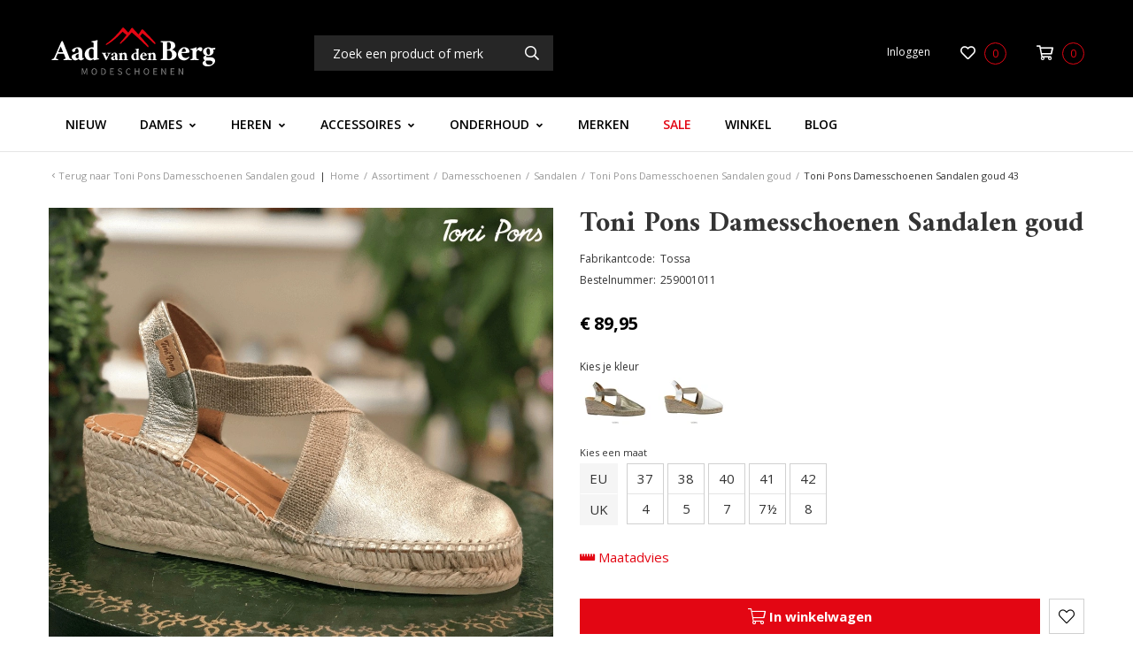

--- FILE ---
content_type: text/html; charset=UTF-8
request_url: https://www.aadvandenberg.nl/toni-pons-damesschoenen-sandalen-goud-tossa/43
body_size: 51001
content:

<!DOCTYPE html>
<!--[if lt IE 7]><html class="no-js lt-ie9 lt-ie8 lt-ie7" lang="NL"><![endif]-->
<!--[if IE 7]><html class="no-js lt-ie9 lt-ie8" lang="NL"><![endif]-->
<!--[if IE 8]><html class="no-js lt-ie9" lang="NL"><![endif]-->
<!--[if gt IE 8]><!--><html class="no-js" lang="NL"><!--<![endif]-->

<head>
    <title>Toni Pons Damesschoenen Sandalen goud 43 | Aad van den Berg modeschoenen</title>
    <base href="https://www.aadvandenberg.nl/"/>

    <link rel="shortcut icon" href="https://www.aadvandenberg.nl/bestanden/favicon.ico" />
<link rel="apple-touch-icon" sizes="96x96" href="https://www.aadvandenberg.nl/lcms2/RESIZE/w96-h96-q95/bestanden/favicon-aad-van-den-berg.png?1560934198" />
<link rel="apple-touch-icon" sizes="180x180" href="https://www.aadvandenberg.nl/lcms2/RESIZE/w180-h180-q95/bestanden/favicon-aad-van-den-berg.png?1560934198" />
<link rel="apple-touch-icon" sizes="192x192" href="https://www.aadvandenberg.nl/lcms2/RESIZE/w192-h192-q95/bestanden/favicon-aad-van-den-berg.png?1560934198" />
<link rel="icon" sizes="16x16" type="image/png" href="https://www.aadvandenberg.nl/lcms2/RESIZE/w16-h16-q95/bestanden/favicon-aad-van-den-berg.png?1560934198" />
<link rel="icon" sizes="32x32" type="image/png" href="https://www.aadvandenberg.nl/lcms2/RESIZE/w32-h32-q95/bestanden/favicon-aad-van-den-berg.png?1560934198" />
<link rel="icon" sizes="96x96" type="image/png" href="https://www.aadvandenberg.nl/lcms2/RESIZE/w96-h96-q95/bestanden/favicon-aad-van-den-berg.png?1560934198" />
<link rel="icon" sizes="128x128" type="image/png" href="https://www.aadvandenberg.nl/lcms2/RESIZE/w128-h128-q95/bestanden/favicon-aad-van-den-berg.png?1560934198" />
<link rel="icon" sizes="196x196" type="image/png" href="https://www.aadvandenberg.nl/lcms2/RESIZE/w196-h196-q95/bestanden/favicon-aad-van-den-berg.png?1560934198" />
<meta name="application-name" content="Aad van den Berg modeschoenen" />
<meta name="msapplication-TileColor" content="#FFFFFF" />
<meta name="msapplication-TileImage" content="https://www.aadvandenberg.nl/lcms2/RESIZE/w144-h144-q95/bestanden/favicon-aad-van-den-berg.png?1560934198" />
<meta name="msapplication-square70x70logo" content="https://www.aadvandenberg.nl/lcms2/RESIZE/w70-h70-q95/bestanden/favicon-aad-van-den-berg.png?1560934198" />
<meta name="msapplication-square150x150logo" content="https://www.aadvandenberg.nl/lcms2/RESIZE/w150-h150-q95/bestanden/favicon-aad-van-den-berg.png?1560934198" />
<meta name="msapplication-wide310x150logo" content="https://www.aadvandenberg.nl/lcms2/RESIZE/w310-h150-c150x310-q95/bestanden/favicon-aad-van-den-berg.png?1560934198" />
<meta name="msapplication-square310x310logo" content="https://www.aadvandenberg.nl/lcms2/RESIZE/w310-h310-q95/bestanden/favicon-aad-van-den-berg.png?1560934198" />

    <script src="//code.jquery.com/jquery-2.2.0.min.js"></script>
    <script>window.jQuery || document.write('<script src="templates/main/shopabsoluut/js/jquery-2.2.0.min.js"><\/script>')</script>

    <link rel="preconnect" href="https://fonts.googleapis.com">
<link rel="preconnect" href="https://fonts.gstatic.com" crossorigin>
<link rel="preload" href="//fonts.googleapis.com/css?family=Open+Sans:300,400,600,700&display=swap" as="style" onload="this.onload=null;this.rel='stylesheet';">
<link rel="preload" href="//fonts.googleapis.com/css?family=Amiri:400,700&display=swap" as="style" onload="this.onload=null;this.rel='stylesheet';">
        <meta http-equiv="X-UA-Compatible" content="IE=edge" />
        
                    <meta name="viewport" content="width=device-width, initial-scale=1.0" />
        
        <meta http-equiv="Content-Type" content="text/html; charset=utf-8"/>
        <meta http-equiv="content-language" content="NL"/>
        <meta name="title" content="Toni Pons Damesschoenen Sandalen goud 43"/>
        <meta name="description" content="Ontdek de verfijnde elegantie van de Toni Pons Damesschoenen Sandalen in een schitterende gouden kleur. Deze sandalen, met bestelnummer 259001011 en fabrikantcode Tossa, stralen luxe uit met hun metallic afwerking. Het merk Toni Pons, bekend om hun hoogwaardige ontwerpen, combineert in deze sandalen stijl met comfort. De gouden tint, aangeduid door de fabrikant als 'platin', voegt een vleugje glamour toe aan elke zomerse outfit, perfect voor zowel een casual dagje uit als een elegante avondgebeurtenis. 

Deze sandalen zijn niet alleen een lust voor het oog, maar ook ontworpen met het oog op comfort. Ze beschikken over een stevige rubberen zool die zorgt voor een uitstekende grip en slijtvastheid, ideaal voor alledaags gebruik. Het soepele metallic materiaal omhult de voet op een zachte manier, wat het draagcomfort vergroot.

Voeg een sprankelend accent toe aan je garderobe met de Toni Pons Damessandalen en ervaar de perfecte balans tussen mode en functionaliteit. Of u nu op zoek bent naar een trendy aanvulling voor uw zomercollectie of een veelzijdig paar sandalen dat u van dag naar nacht kan begeleiden, deze schoenen zijn een uitstekende keuze. Laat uw voeten schitteren en maak een statement met elke stap die u zet in deze prachtige gouden sandalen. Bekijk ons uitgebreide assortiment om dit stijlvolle paar toe te voegen aan uw collectie." lang="NL"/>
                            <meta name="theme-color" content="#ffffff" />
            <meta name="apple-mobile-web-app-status-bar" content="#ffffff" />
                         <meta name="rating" content="general"/>
        <meta name="copyright" content="Copyright 2026. Alle Rechten Voorbehouden."/>
        <meta name="author" content="Aad van den Berg - www.aadvandenberg.nl">
        <link rel="author" href="humans.txt">
        <meta name="generator" content="LCMS V2"/>


                    <link rel="canonical" href="https://www.aadvandenberg.nl/toni-pons-damesschoenen-sandalen-goud-tossa/43"/>
        
        
                      <!-- Facebook, LinkedIn -->
            <meta property="og:type" content="webshop.article" />
            <meta property="og:title" content="Toni Pons Damesschoenen Sandalen goud 43" />
                            <meta property="og:description" content="Ontdek de verfijnde elegantie van de Toni Pons Damesschoenen Sandalen in een schitterende gouden kleur. Deze sandalen, met bestelnummer 259001011 en fabrikantcode Tossa, stralen luxe uit met hun metallic afwerking. Het merk Toni Pons, bekend om hun hoogwaardige ontwerpen, combineert in deze sandalen stijl met comfort. De gouden tint, aangeduid door de fabrikant als &#039;platin&#039;, voegt een vleugje glamour toe aan elke zomerse outfit, perfect voor zowel een casual dagje uit als een elegante avondgebeurtenis. 

Deze sandalen zijn niet alleen een lust voor het oog, maar ook ontworpen met het oog op comfort. Ze beschikken over een stevige rubberen zool die zorgt voor een uitstekende grip en slijtvastheid, ideaal voor alledaags gebruik. Het soepele metallic materiaal omhult de voet op een zachte manier, wat het draagcomfort vergroot.

Voeg een sprankelend accent toe aan je garderobe met de Toni Pons Damessandalen en ervaar de perfecte balans tussen mode en functionaliteit. Of u nu op zoek bent naar een trendy aanvulling voor uw zomercollectie of een veelzijdig paar sandalen dat u van dag naar nacht kan begeleiden, deze schoenen zijn een uitstekende keuze. Laat uw voeten schitteren en maak een statement met elke stap die u zet in deze prachtige gouden sandalen. Bekijk ons uitgebreide assortiment om dit stijlvolle paar toe te voegen aan uw collectie." />
                        <meta property="og:url" content="https://www.aadvandenberg.nl/toni-pons-damesschoenen-sandalen-goud-tossa/43" />
                            <meta property="og:image"  itemprop="image" content="https://www.aadvandenberg.nl/lcms2/RESIZE/w534-h280-c420x280-q95/bestanden/artikelen/1/212785_259001011.jpg?1712644208" />
                        <!-- Twitter -->
            <meta name="twitter:card" content="summary" />
            <meta name="twitter:title" content="Toni Pons Damesschoenen Sandalen goud 43" />
                            <meta name="twitter:description" content="Ontdek de verfijnde elegantie van de Toni Pons Damesschoenen Sandalen in een schitterende gouden kleur. Deze sandalen, met bestelnummer 259001011 en fabrikantcode Tossa, stralen luxe uit met hun metallic afwerking. Het merk Toni Pons, bekend om hun hoogwaardige ontwerpen, combineert in deze sandalen stijl met comfort. De gouden tint, aangeduid door de fabrikant als &#039;platin&#039;, voegt een vleugje glamour toe aan elke zomerse outfit, perfect voor zowel een casual dagje uit als een elegante avondgebeurtenis. 

Deze sandalen zijn niet alleen een lust voor het oog, maar ook ontworpen met het oog op comfort. Ze beschikken over een stevige rubberen zool die zorgt voor een uitstekende grip en slijtvastheid, ideaal voor alledaags gebruik. Het soepele metallic materiaal omhult de voet op een zachte manier, wat het draagcomfort vergroot.

Voeg een sprankelend accent toe aan je garderobe met de Toni Pons Damessandalen en ervaar de perfecte balans tussen mode en functionaliteit. Of u nu op zoek bent naar een trendy aanvulling voor uw zomercollectie of een veelzijdig paar sandalen dat u van dag naar nacht kan begeleiden, deze schoenen zijn een uitstekende keuze. Laat uw voeten schitteren en maak een statement met elke stap die u zet in deze prachtige gouden sandalen. Bekijk ons uitgebreide assortiment om dit stijlvolle paar toe te voegen aan uw collectie." />
                        <meta name="twitter:site" content="https://www.aadvandenberg.nl/toni-pons-damesschoenen-sandalen-goud-tossa/43" />
                            <meta name="twitter:image:src" content="https://www.aadvandenberg.nl/lcms2/RESIZE/w534-h280-c420x280-q95/bestanden/artikelen/1/212785_259001011.jpg?1712644208&1712644208=" />
            <link rel="preload" as="style" href="bestanden/cache/client/files/css.ae348e035910765f082d9c2cf4b08030.css"  />
<link rel="stylesheet" href="bestanden/cache/client/files/css.ae348e035910765f082d9c2cf4b08030.css" type="text/css" media="screen" >

<style>@media (max-width: 991px){.usps{line-height: 22px;padding: 25px 0}.usps ul{display: flex;justify-content: space-between;list-style: none;padding: 0;margin: 0}.usps ul li{position: relative;display: inline-block;vertical-align: top;color: #fff;font-size: 14px;font-weight: 300;line-height: 16px;text-align: center;padding: 3px 0}.usps ul li:before{display: none;content: "\E86C";font-family: 'Material Icons';position: absolute;top: 0;left: 0;color: #e30613;font-size: 22px;line-height: 22px}}@media (max-width: 991px) and (max-width: 991px){.usps{background-color: #e30613;padding: 5px 15px}}@media (max-width: 991px) and (max-width: 991px){.usps ul{display: block}}@media (max-width: 991px) and (max-width: 991px){.usps ul li{width: 100%}}@-webkit-keyframes spin{from{-webkit-transform: rotate(0deg)}to{-webkit-transform: rotate(360deg)}}@-moz-keyframes spin{from{-moz-transform: rotate(0deg)}to{-moz-transform: rotate(360deg)}}@keyframes spin{from{transform: rotate(0deg)}to{transform: rotate(360deg)}}/*# sourceMappingURL=https://www.aadvandenberg.nl/bestanden/cache/client/files/usp.less.a61493.map */.header{position: relative}.header .header__top{background-color: #000;padding: 20px 0}@media (max-width: 991px){.header .header__top .webshop-shortcuts{display: none}}.header .header__bottom{background-color: #fff;border-bottom: 1px solid rgba(0,0,0,0.1)}.header--mobile{display: none}@media (max-width: 991px){.header--mobile{display: block;z-index: 105 !important}}.header--mobile .row,.header--mobile div[class^="col"]{padding: 0;margin: 0}.header--mobile .header__top{padding: 0 0 10px}.header--mobile .header__top .company-logo{text-align: center}.header--mobile .header__top .company-logo img{max-width: 100%;max-height: 61px !important}.header--mobile .overlay-block__bottom .store-favorite,.header--mobile .overlay-block__bottom .minicart{display: none}.header--mobile.is-menu .header__top--menu{display: block}.header-block--right{text-align: right}@-webkit-keyframes spin{from{-webkit-transform: rotate(0deg)}to{-webkit-transform: rotate(360deg)}}@-moz-keyframes spin{from{-moz-transform: rotate(0deg)}to{-moz-transform: rotate(360deg)}}@keyframes spin{from{transform: rotate(0deg)}to{transform: rotate(360deg)}}/*# sourceMappingURL=https://www.aadvandenberg.nl/bestanden/cache/client/files/header.less.d9634b.map */@media (max-width: 991px){.footer{text-align: center}}.footer h1,.footer h2,.footer h3,.footer h4,.footer h5,.footer h6{color: #fff}.footer a,.footer a:hover{color: #fff}@media (max-width: 991px){.footer h5{font-size: 22px;line-height: 28px}}.footer .footer__top-extra{border-top: 1px solid rgba(0,0,0,0.1)}.footer .footer__top{background-color: #000;color: #fff;font-size: 14px;font-weight: 400;line-height: 24px;padding: 50px 0 70px}@media (max-width: 991px){.footer .footer__top{padding: 30px 0}}.footer .footer__bottom{position: relative;background-color: #fff;color: #333;font-size: 12px;font-weight: 400;line-height: 16px;padding: 12px 0}.footer .footer__bottom .footer__content{padding: 12px 0}.footer .footer__bottom a{color: #333}@media (max-width: 991px){.footer-block{margin-bottom: 30px}}.footer-creator{background-color: #fff;font-size: 11px;font-weight: 300;line-height: 17px;text-align: center}.footer-creator a,.footer-creator a:hover{color: #333}@-webkit-keyframes spin{from{-webkit-transform: rotate(0deg)}to{-webkit-transform: rotate(360deg)}}@-moz-keyframes spin{from{-moz-transform: rotate(0deg)}to{-moz-transform: rotate(360deg)}}@keyframes spin{from{transform: rotate(0deg)}to{transform: rotate(360deg)}}/*# sourceMappingURL=https://www.aadvandenberg.nl/bestanden/cache/client/files/footer.less.2069b1.map */</style><script type="application/javascript">var pluginCss = {};</script><script>
    window.dataLayer = window.dataLayer || [];
    function gtag() { dataLayer.push(arguments); }
    gtag('set', 'url_passthrough', true);
    gtag('event', 'cookie_consent_set');
</script><!-- Google Tag Manager -->
<script>(function(w,d,s,l,i){w[l]=w[l]||[];w[l].push({'gtm.start':
new Date().getTime(),event:'gtm.js'});var f=d.getElementsByTagName(s)[0],
j=d.createElement(s),dl=l!='dataLayer'?'&l='+l:'';j.async=true;j.src=
'https://www.googletagmanager.com/gtm.js?id='+i+dl;f.parentNode.insertBefore(j,f);
})(window,document,'script','dataLayer','GTM-N9CSV87');</script>
<!-- End Google Tag Manager --><script>
    dataLayer.push({
    "ecommerce": {
        "detail": {
            "products": [
                {
                    "id": 228615,
                    "name": "Toni Pons Damesschoenen Sandalen goud 43",
                    "category": "Damesschoenen/Sandalen",
                    "brand": "Toni Pons",
                    "price": "99.95"
                }
            ]
        }
    },
    "event": "eec.detail"
});

dataLayer.push({
    "ecommerce": {
        "impressions": [
            {
                "id": 212800,
                "name": "Toni Pons Damesschoenen Sandalen goud",
                "category": "Damesschoenen/Sandalen",
                "brand": "Toni Pons",
                "list": "Overzicht",
                "position": 1,
                "price": "89.95"
            },
            {
                "id": 212801,
                "name": "Toni Pons Damesschoenen Sandalen goud",
                "category": "Damesschoenen/Sandalen",
                "brand": "Toni Pons",
                "list": "Overzicht",
                "position": 2,
                "price": "89.95"
            },
            {
                "id": 212803,
                "name": "Toni Pons Damesschoenen Sandalen goud",
                "category": "Damesschoenen/Sandalen",
                "brand": "Toni Pons",
                "list": "Overzicht",
                "position": 3,
                "price": "89.95"
            },
            {
                "id": 212804,
                "name": "Toni Pons Damesschoenen Sandalen goud",
                "category": "Damesschoenen/Sandalen",
                "brand": "Toni Pons",
                "list": "Overzicht",
                "position": 4,
                "price": "89.95"
            },
            {
                "id": 212805,
                "name": "Toni Pons Damesschoenen Sandalen goud",
                "category": "Damesschoenen/Sandalen",
                "brand": "Toni Pons",
                "list": "Overzicht",
                "position": 5,
                "price": "89.95"
            },
            {
                "id": 240686,
                "name": "Gabor Damesschoenen Sandalen brons",
                "category": "Damesschoenen/Sandalen",
                "brand": "Gabor",
                "list": "Gerelateerd",
                "position": 1,
                "price": "99.95"
            },
            {
                "id": 187489,
                "name": "Toni Pons Damesschoenen Sandalen blauw",
                "category": "Damesschoenen/Sandalen",
                "brand": "Toni Pons",
                "list": "Gerelateerd",
                "position": 2,
                "price": "84.95"
            },
            {
                "id": 234605,
                "name": "Viguera Damesschoenen Sandalen wit",
                "category": "Damesschoenen/Sandalen",
                "brand": "Viguera",
                "list": "Gerelateerd",
                "position": 3,
                "price": "72.00"
            },
            {
                "id": 240238,
                "name": "Aad van den Berg Modeschoenen Damesschoenen Sandalen brons",
                "category": "Damesschoenen/Sandalen",
                "brand": "Aad van den Berg Modeschoenen",
                "list": "Gerelateerd",
                "position": 4,
                "price": "105.00"
            },
            {
                "id": 227807,
                "name": "Lazamani Damesschoenen Sandalen multi collor",
                "category": "Damesschoenen/Sandalen",
                "brand": "Lazamani",
                "list": "Gerelateerd",
                "position": 5,
                "price": "50.00"
            },
            {
                "id": 186891,
                "name": "Toni Pons Damesschoenen Sandalen beige",
                "category": "Damesschoenen/Sandalen",
                "brand": "Toni Pons",
                "list": "Gerelateerd",
                "position": 6,
                "price": "84.95"
            },
            {
                "id": 234340,
                "name": "Gabor Damesschoenen Sandalen zwart",
                "category": "Damesschoenen/Sandalen",
                "brand": "Gabor",
                "list": "Gerelateerd",
                "position": 7,
                "price": "99.95"
            },
            {
                "id": 235340,
                "name": "Toni Pons Damesschoenen Sandalen beige",
                "category": "Damesschoenen/Sandalen",
                "brand": "Toni Pons",
                "list": "Gerelateerd",
                "position": 8,
                "price": "74.95"
            },
            {
                "id": 240129,
                "name": "Hispanitas Damesschoenen Sandalen blauw",
                "category": "Damesschoenen/Sandalen",
                "brand": "Hispanitas",
                "list": "Gerelateerd",
                "position": 9,
                "price": "105.00"
            },
            {
                "id": 186915,
                "name": "Toni Pons Damesschoenen Sandalen wit",
                "category": "Damesschoenen/Sandalen",
                "brand": "Toni Pons",
                "list": "Gerelateerd",
                "position": 10,
                "price": "79.95"
            },
            {
                "id": 240739,
                "name": "Gabor Damesschoenen Sandalen brons",
                "category": "Damesschoenen/Sandalen",
                "brand": "Gabor",
                "list": "Gerelateerd",
                "position": 1,
                "price": "99.95"
            },
            {
                "id": 197194,
                "name": "Toni Pons Damesschoenen Sandalen blauw",
                "category": "Damesschoenen/Sandalen",
                "brand": "Toni Pons",
                "list": "Gerelateerd",
                "position": 1,
                "price": "84.95"
            },
            {
                "id": 197196,
                "name": "Toni Pons Damesschoenen Sandalen blauw",
                "category": "Damesschoenen/Sandalen",
                "brand": "Toni Pons",
                "list": "Gerelateerd",
                "position": 2,
                "price": "84.95"
            },
            {
                "id": 197197,
                "name": "Toni Pons Damesschoenen Sandalen blauw",
                "category": "Damesschoenen/Sandalen",
                "brand": "Toni Pons",
                "list": "Gerelateerd",
                "position": 3,
                "price": "84.95"
            },
            {
                "id": 197198,
                "name": "Toni Pons Damesschoenen Sandalen blauw",
                "category": "Damesschoenen/Sandalen",
                "brand": "Toni Pons",
                "list": "Gerelateerd",
                "position": 4,
                "price": "84.95"
            },
            {
                "id": 234657,
                "name": "Viguera Damesschoenen Sandalen wit",
                "category": "Damesschoenen/Sandalen",
                "brand": "Viguera",
                "list": "Gerelateerd",
                "position": 1,
                "price": "72.00"
            },
            {
                "id": 240253,
                "name": "Aad van den Berg Modeschoenen Damesschoenen Sandalen brons",
                "category": "Damesschoenen/Sandalen",
                "brand": "Aad van den Berg Modeschoenen",
                "list": "Gerelateerd",
                "position": 1,
                "price": "105.00"
            },
            {
                "id": 240254,
                "name": "Aad van den Berg Modeschoenen Damesschoenen Sandalen brons",
                "category": "Damesschoenen/Sandalen",
                "brand": "Aad van den Berg Modeschoenen",
                "list": "Gerelateerd",
                "position": 2,
                "price": "105.00"
            },
            {
                "id": 240256,
                "name": "Aad van den Berg Modeschoenen Damesschoenen Sandalen brons",
                "category": "Damesschoenen/Sandalen",
                "brand": "Aad van den Berg Modeschoenen",
                "list": "Gerelateerd",
                "position": 3,
                "price": "105.00"
            },
            {
                "id": 227829,
                "name": "Lazamani Damesschoenen Sandalen multi collor",
                "category": "Damesschoenen/Sandalen",
                "brand": "Lazamani",
                "list": "Gerelateerd",
                "position": 1,
                "price": "50.00"
            },
            {
                "id": 196863,
                "name": "Toni Pons Damesschoenen Sandalen beige",
                "category": "Damesschoenen/Sandalen",
                "brand": "Toni Pons",
                "list": "Gerelateerd",
                "position": 1,
                "price": "84.95"
            },
            {
                "id": 196864,
                "name": "Toni Pons Damesschoenen Sandalen beige",
                "category": "Damesschoenen/Sandalen",
                "brand": "Toni Pons",
                "list": "Gerelateerd",
                "position": 2,
                "price": "84.95"
            },
            {
                "id": 196865,
                "name": "Toni Pons Damesschoenen Sandalen beige",
                "category": "Damesschoenen/Sandalen",
                "brand": "Toni Pons",
                "list": "Gerelateerd",
                "position": 3,
                "price": "84.95"
            },
            {
                "id": 196866,
                "name": "Toni Pons Damesschoenen Sandalen beige",
                "category": "Damesschoenen/Sandalen",
                "brand": "Toni Pons",
                "list": "Gerelateerd",
                "position": 4,
                "price": "84.95"
            },
            {
                "id": 196868,
                "name": "Toni Pons Damesschoenen Sandalen beige",
                "category": "Damesschoenen/Sandalen",
                "brand": "Toni Pons",
                "list": "Gerelateerd",
                "position": 5,
                "price": "84.95"
            },
            {
                "id": 234367,
                "name": "Gabor Damesschoenen Sandalen zwart",
                "category": "Damesschoenen/Sandalen",
                "brand": "Gabor",
                "list": "Gerelateerd",
                "position": 1,
                "price": "99.95"
            },
            {
                "id": 234368,
                "name": "Gabor Damesschoenen Sandalen zwart",
                "category": "Damesschoenen/Sandalen",
                "brand": "Gabor",
                "list": "Gerelateerd",
                "position": 2,
                "price": "99.95"
            },
            {
                "id": 234369,
                "name": "Gabor Damesschoenen Sandalen zwart",
                "category": "Damesschoenen/Sandalen",
                "brand": "Gabor",
                "list": "Gerelateerd",
                "position": 3,
                "price": "99.95"
            },
            {
                "id": 234370,
                "name": "Gabor Damesschoenen Sandalen zwart",
                "category": "Damesschoenen/Sandalen",
                "brand": "Gabor",
                "list": "Gerelateerd",
                "position": 4,
                "price": "99.95"
            },
            {
                "id": 234371,
                "name": "Gabor Damesschoenen Sandalen zwart",
                "category": "Damesschoenen/Sandalen",
                "brand": "Gabor",
                "list": "Gerelateerd",
                "position": 5,
                "price": "99.95"
            },
            {
                "id": 234373,
                "name": "Gabor Damesschoenen Sandalen zwart",
                "category": "Damesschoenen/Sandalen",
                "brand": "Gabor",
                "list": "Gerelateerd",
                "position": 6,
                "price": "99.95"
            },
            {
                "id": 234375,
                "name": "Gabor Damesschoenen Sandalen zwart",
                "category": "Damesschoenen/Sandalen",
                "brand": "Gabor",
                "list": "Gerelateerd",
                "position": 7,
                "price": "99.95"
            },
            {
                "id": 235347,
                "name": "Toni Pons Damesschoenen Sandalen beige",
                "category": "Damesschoenen/Sandalen",
                "brand": "Toni Pons",
                "list": "Gerelateerd",
                "position": 1,
                "price": "74.95"
            },
            {
                "id": 235348,
                "name": "Toni Pons Damesschoenen Sandalen beige",
                "category": "Damesschoenen/Sandalen",
                "brand": "Toni Pons",
                "list": "Gerelateerd",
                "position": 2,
                "price": "74.95"
            },
            {
                "id": 235349,
                "name": "Toni Pons Damesschoenen Sandalen beige",
                "category": "Damesschoenen/Sandalen",
                "brand": "Toni Pons",
                "list": "Gerelateerd",
                "position": 3,
                "price": "74.95"
            },
            {
                "id": 241085,
                "name": "Toni Pons Damesschoenen Sandalen beige",
                "category": "Damesschoenen/Sandalen",
                "brand": "Toni Pons",
                "list": "Gerelateerd",
                "position": 4,
                "price": "74.95"
            },
            {
                "id": 240189,
                "name": "Hispanitas Damesschoenen Sandalen blauw",
                "category": "Damesschoenen/Sandalen",
                "brand": "Hispanitas",
                "list": "Gerelateerd",
                "position": 1,
                "price": "105.00"
            },
            {
                "id": 240190,
                "name": "Hispanitas Damesschoenen Sandalen blauw",
                "category": "Damesschoenen/Sandalen",
                "brand": "Hispanitas",
                "list": "Gerelateerd",
                "position": 2,
                "price": "105.00"
            },
            {
                "id": 240192,
                "name": "Hispanitas Damesschoenen Sandalen blauw",
                "category": "Damesschoenen/Sandalen",
                "brand": "Hispanitas",
                "list": "Gerelateerd",
                "position": 3,
                "price": "105.00"
            },
            {
                "id": 196870,
                "name": "Toni Pons Damesschoenen Sandalen wit",
                "category": "Damesschoenen/Sandalen",
                "brand": "Toni Pons",
                "list": "Gerelateerd",
                "position": 1,
                "price": "79.95"
            },
            {
                "id": 196872,
                "name": "Toni Pons Damesschoenen Sandalen wit",
                "category": "Damesschoenen/Sandalen",
                "brand": "Toni Pons",
                "list": "Gerelateerd",
                "position": 2,
                "price": "79.95"
            },
            {
                "id": 196874,
                "name": "Toni Pons Damesschoenen Sandalen wit",
                "category": "Damesschoenen/Sandalen",
                "brand": "Toni Pons",
                "list": "Gerelateerd",
                "position": 3,
                "price": "79.95"
            },
            {
                "id": 228613,
                "name": "Toni Pons Damesschoenen Sandalen wit",
                "category": "Damesschoenen/Sandalen",
                "brand": "Toni Pons",
                "list": "Gerelateerd",
                "position": 4,
                "price": "79.95"
            }
        ]
    },
    "event": "eec.impressions"
});


    dataLayer.push({
    'event': 'remarketingTriggered',
    'google_tag_params': {
    "ecomm_pagetype": "product",
    "ecomm_prodid": 228615,
    "ecomm_category": "Damesschoenen/Sandalen",
    "ecomm_totalvalue": 99.95
}
});

</script>

</head>
<body>

<!-- Google Tag Manager (noscript) -->
<noscript><iframe src="https://www.googletagmanager.com/ns.html?id=GTM-N9CSV87"
                  height="0" width="0" style="display:none;visibility:hidden"></iframe></noscript>
<!-- End Google Tag Manager (noscript) -->
<main class="page-wrapper">

    <!--[if lt IE 11]>
    <p class="chromeframe">You are using an <strong>outdated</strong> browser. Please <a href="http://browsehappy.com/">upgrade
        your browser</a> or <a href="http://www.google.com/chromeframe/?redirect=true">activate Google Chrome Frame</a>
        to improve your experience.</p>
    <![endif]-->

    <!--header-->
<header>

    <div class="header hidden-sm hidden-xs">
        <div class="header__top">
            <div class="container">
                <div class="row">
                    <div class="col-md-3 col-sm-3 col-xs-12">
                        <div class="header-block">
                            <div class="company-logo "><a href="https://www.aadvandenberg.nl" title="Aad van den Berg modeschoenen"><div style="max-width: 193px; max-height: 70px;"><?xml version="1.0" encoding="utf-8"?>
<!-- Generator: Adobe Illustrator 25.2.3, SVG Export Plug-In . SVG Version: 6.00 Build 0)  -->
<svg version="1.1" id="Laag_1" xmlns="http://www.w3.org/2000/svg" xmlns:xlink="http://www.w3.org/1999/xlink" x="0px" y="0px"
	 viewBox="0 0 309.82 112.43" style="enable-background:new 0 0 309.82 112.43;" xml:space="preserve">
<style type="text/css">
	.st-logo0{fill:#FFFFFF;}
	.st-logo1{fill:#878787;}
	.st-logo2{fill:#E30613;}
</style>
<g>
	<g>
		<g>
			<path class="st-logo0" d="M100.52,63.85c0.64,0,1.35-0.03,2.11-0.08c0.77-0.05,1.34-0.1,1.71-0.14c0.08,0.08,0.12,0.27,0.12,0.56
				c0,0.29-0.04,0.49-0.12,0.59c-0.12,0-0.33,0.03-0.62,0.09s-0.56,0.15-0.81,0.26c-0.25,0.11-0.37,0.26-0.37,0.45
				c0,0.04,0,0.11,0.02,0.2c0.01,0.09,0.03,0.18,0.05,0.26c0.27,0.52,0.58,1.12,0.93,1.8c0.35,0.68,0.7,1.34,1.04,1.97
				c0.34,0.63,0.73,1.36,1.17,2.19c0.31-0.68,0.58-1.29,0.82-1.82c0.24-0.53,0.5-1.1,0.78-1.72c0.28-0.62,0.54-1.21,0.79-1.77
				c0.08-0.17,0.16-0.35,0.22-0.56s0.09-0.39,0.09-0.56c0-0.25-0.16-0.43-0.48-0.54c-0.32-0.11-0.66-0.19-1.01-0.22
				c-0.35-0.03-0.57-0.05-0.65-0.05c-0.08-0.08-0.12-0.27-0.12-0.56c0-0.29,0.03-0.49,0.09-0.59c0.46,0.06,0.96,0.11,1.51,0.16
				c0.55,0.04,1.11,0.06,1.69,0.06c0.64,0,1.27-0.03,1.88-0.09c0.61-0.06,1.03-0.1,1.26-0.12c0.06,0.08,0.1,0.27,0.11,0.56
				c0.01,0.29-0.03,0.49-0.11,0.59c-0.12,0-0.36,0.02-0.7,0.06s-0.68,0.13-1.02,0.28c-0.34,0.15-0.59,0.36-0.73,0.65l-4.66,9.94
				c-0.6,1.14-1.06,1.71-1.37,1.71c-0.04,0-0.1-0.03-0.19-0.09c-0.08-0.06-0.15-0.11-0.19-0.16c-0.89-1.82-1.77-3.63-2.63-5.42
				c-0.86-1.79-1.8-3.73-2.81-5.83c-0.12-0.31-0.33-0.55-0.61-0.71c-0.28-0.17-0.54-0.28-0.79-0.34s-0.41-0.09-0.5-0.09
				c-0.08-0.12-0.12-0.33-0.11-0.61c0.01-0.28,0.05-0.46,0.11-0.54c0.27,0.02,0.65,0.05,1.15,0.09c0.5,0.04,1.01,0.07,1.55,0.09
				C99.66,63.84,100.13,63.85,100.52,63.85z"/>
			<path class="st-logo0" d="M119.78,63.48c0.85,0,1.62,0.2,2.3,0.59c0.68,0.39,1.23,0.94,1.65,1.63c0.41,0.69,0.62,1.5,0.62,2.41v5.69
				c0,0.39,0.07,0.7,0.2,0.92c0.13,0.22,0.31,0.33,0.51,0.33c0.23,0,0.41-0.05,0.56-0.14c0.14-0.09,0.25-0.15,0.31-0.17
				c0.14,0.06,0.22,0.23,0.22,0.5c0,0.17-0.04,0.32-0.12,0.47c-0.15,0.12-0.38,0.32-0.71,0.58c-0.33,0.26-0.7,0.49-1.12,0.7
				c-0.41,0.21-0.84,0.31-1.27,0.31c-0.5,0-0.97-0.17-1.41-0.5c-0.45-0.33-0.74-0.67-0.89-1.03c-0.08,0.08-0.34,0.25-0.76,0.51
				s-0.89,0.5-1.38,0.73s-0.93,0.34-1.3,0.34c-0.77,0-1.45-0.18-2.05-0.54c-0.6-0.36-1.07-0.83-1.41-1.4
				c-0.34-0.57-0.51-1.15-0.51-1.75s0.17-1.12,0.5-1.57c0.33-0.45,0.69-0.73,1.09-0.85c0.39-0.12,0.93-0.32,1.62-0.59
				s1.39-0.55,2.13-0.84c0.73-0.29,1.36-0.53,1.88-0.71v-1.43c0-0.77-0.17-1.46-0.5-2.08c-0.33-0.62-0.77-0.93-1.3-0.93
				c-0.58,0-0.98,0.25-1.2,0.76c-0.22,0.51-0.41,1.1-0.57,1.79c-0.08,0.33-0.25,0.64-0.5,0.92s-0.64,0.42-1.18,0.42
				c-0.39,0-0.76-0.14-1.09-0.42c-0.33-0.28-0.5-0.63-0.5-1.04c0-0.21,0.04-0.41,0.12-0.62c0.08-0.21,0.19-0.41,0.31-0.62
				c0.1-0.1,0.34-0.28,0.7-0.53c0.36-0.25,0.81-0.51,1.35-0.79c0.54-0.28,1.13-0.52,1.77-0.71
				C118.47,63.57,119.12,63.48,119.78,63.48z M119.16,75.19c0.37,0,0.67-0.08,0.9-0.25c0.23-0.17,0.34-0.29,0.34-0.37v-4.26
				c-0.31,0.14-0.65,0.29-1.01,0.43c-0.36,0.15-0.7,0.32-1.01,0.53c-0.41,0.27-0.7,0.6-0.87,0.98c-0.17,0.38-0.24,0.74-0.22,1.07
				c0.02,0.64,0.24,1.11,0.65,1.41C118.36,75.04,118.77,75.19,119.16,75.19z"/>
			<path class="st-logo0" d="M137.46,63.54c1.16,0,2.04,0.26,2.62,0.79c0.59,0.53,0.99,1.33,1.2,2.39c0.21,1.07,0.31,2.4,0.31,3.99v1.96
				c0,0.64,0.01,1.2,0.03,1.68c0.02,0.48,0.09,0.87,0.22,1.18c0.06,0.12,0.22,0.23,0.48,0.31c0.26,0.08,0.54,0.14,0.84,0.17
				s0.51,0.06,0.64,0.08c0.08,0.1,0.12,0.29,0.11,0.56c-0.01,0.27-0.05,0.46-0.11,0.56c-0.58-0.06-1.26-0.11-2.04-0.16
				c-0.78-0.04-1.49-0.06-2.13-0.06c-0.64,0-1.28,0.02-1.93,0.06c-0.64,0.04-1.26,0.09-1.86,0.16c-0.06-0.1-0.1-0.29-0.11-0.56
				c-0.01-0.27,0.03-0.46,0.11-0.56c0.21-0.02,0.5-0.07,0.89-0.14c0.38-0.07,0.62-0.21,0.7-0.42c0.1-0.27,0.17-0.61,0.19-1.03
				c0.02-0.41,0.03-0.89,0.03-1.43c0-0.06,0-0.13,0-0.2c0-0.07,0-0.14,0-0.2v-2.39c0-0.72-0.06-1.41-0.17-2.07
				c-0.11-0.65-0.32-1.18-0.61-1.58s-0.7-0.61-1.24-0.61c-0.39,0-0.8,0.1-1.21,0.3c-0.41,0.2-0.76,0.42-1.04,0.68
				c-0.28,0.26-0.42,0.49-0.42,0.7v4.97c0,0.56,0.01,1.1,0.03,1.62c0.02,0.52,0.09,0.93,0.22,1.24c0.06,0.12,0.2,0.23,0.42,0.31
				c0.22,0.08,0.46,0.14,0.71,0.17c0.26,0.03,0.45,0.06,0.57,0.08c0.08,0.1,0.12,0.29,0.11,0.56c-0.01,0.27-0.05,0.46-0.11,0.56
				c-0.58-0.06-1.22-0.11-1.93-0.16c-0.7-0.04-1.38-0.06-2.02-0.06s-1.34,0.02-2.1,0.06c-0.76,0.04-1.43,0.09-2.04,0.16
				c-0.06-0.1-0.1-0.29-0.11-0.56c-0.01-0.27,0.03-0.46,0.11-0.56c0.14-0.02,0.36-0.05,0.64-0.08c0.28-0.03,0.55-0.09,0.82-0.17
				c0.27-0.08,0.42-0.19,0.47-0.31c0.12-0.31,0.2-0.7,0.22-1.18c0.02-0.48,0.03-1.04,0.03-1.68v-3.48c0-0.1-0.01-0.33-0.02-0.67
				c-0.01-0.34-0.04-0.69-0.08-1.06c-0.04-0.36-0.1-0.62-0.19-0.76c-0.08-0.17-0.26-0.29-0.54-0.37c-0.28-0.08-0.55-0.15-0.82-0.19
				c-0.27-0.04-0.45-0.06-0.53-0.06c-0.02-0.02-0.04-0.11-0.06-0.26c-0.02-0.16-0.02-0.31,0-0.45c0.02-0.14,0.05-0.22,0.09-0.22
				c0.77-0.06,1.53-0.19,2.28-0.37c0.76-0.19,1.46-0.39,2.1-0.62c0.64-0.23,1.15-0.44,1.52-0.62c0.1,0,0.22,0.07,0.34,0.2
				c0.12,0.13,0.19,0.24,0.19,0.33c-0.02,0.08-0.06,0.26-0.11,0.54c-0.05,0.28-0.1,0.54-0.14,0.79s-0.06,0.38-0.06,0.4
				c0,0.1,0.01,0.17,0.03,0.19c0.04,0,0.11-0.05,0.22-0.16c0.29-0.33,0.68-0.67,1.17-1.03c0.49-0.35,1-0.65,1.55-0.9
				S137,63.54,137.46,63.54z"/>
			<path class="st-logo0" d="M157.79,63.54c0.33,0,0.58,0.01,0.76,0.02c0.18,0.01,0.33,0.03,0.45,0.05c0.06,0,0.1-0.08,0.12-0.25
				c0.02-0.17,0.03-0.31,0.03-0.44v-2.77c0-0.29-0.01-0.54-0.03-0.75c-0.02-0.21-0.08-0.45-0.19-0.71
				c-0.04-0.12-0.19-0.23-0.43-0.31c-0.25-0.08-0.51-0.14-0.78-0.17c-0.27-0.03-0.47-0.05-0.59-0.05c-0.06,0-0.1-0.15-0.11-0.45
				c-0.01-0.3,0.03-0.48,0.11-0.54c1.14-0.1,2.14-0.25,3-0.44c0.86-0.19,1.54-0.36,2.05-0.51c0.51-0.16,0.77-0.23,0.79-0.23
				c0.1,0.02,0.2,0.09,0.29,0.22c0.09,0.12,0.15,0.23,0.17,0.31c-0.23,1.2-0.34,2.23-0.34,3.08v14.23c0,0.23,0.01,0.44,0.03,0.62
				c0.02,0.19,0.1,0.36,0.25,0.53c0.12,0.15,0.33,0.23,0.62,0.25c0.29,0.02,0.52,0.03,0.68,0.03c0.02,0,0.04,0,0.06,0
				c0.06,0.06,0.09,0.2,0.09,0.4c0,0.21-0.06,0.4-0.19,0.59c-0.46,0.04-0.96,0.12-1.51,0.23c-0.55,0.11-1.09,0.23-1.62,0.36
				c-0.53,0.12-0.98,0.23-1.37,0.33c-0.38,0.09-0.63,0.14-0.73,0.14c-0.19,0-0.28-0.25-0.28-0.75v-0.47c0-0.04-0.01-0.09-0.02-0.14
				c-0.01-0.05-0.04-0.06-0.08-0.02c-0.17,0.1-0.44,0.27-0.82,0.5c-0.38,0.23-0.83,0.43-1.34,0.62s-1.03,0.28-1.57,0.28
				c-0.97,0-1.88-0.28-2.72-0.84c-0.84-0.56-1.51-1.31-2.02-2.27c-0.51-0.95-0.76-2.02-0.76-3.2c0-1.28,0.28-2.4,0.84-3.34
				c0.56-0.94,1.26-1.72,2.11-2.33c0.85-0.61,1.72-1.07,2.62-1.37C156.31,63.69,157.11,63.54,157.79,63.54z M156.8,65.09
				c-0.64,0-1.16,0.22-1.54,0.65c-0.38,0.43-0.66,1-0.84,1.71c-0.18,0.7-0.26,1.46-0.26,2.27c0,1.66,0.27,3.01,0.82,4.07
				c0.55,1.06,1.3,1.58,2.25,1.58c0.29,0,0.58-0.07,0.87-0.2c0.29-0.13,0.54-0.29,0.75-0.47c0.21-0.18,0.31-0.33,0.31-0.45v-7.8
				c0-0.29-0.23-0.59-0.7-0.9S157.44,65.09,156.8,65.09z"/>
			<path class="st-logo0" d="M169.75,69.75c0,1.06,0.16,1.92,0.47,2.59c0.31,0.67,0.69,1.19,1.15,1.54c0.46,0.35,0.93,0.6,1.41,0.73
				s0.9,0.2,1.23,0.2c0.89,0,1.59-0.17,2.11-0.51c0.52-0.34,0.94-0.68,1.27-1.01c0.1,0.02,0.19,0.09,0.26,0.22
				c0.07,0.12,0.11,0.24,0.11,0.34c0,0.27-0.03,0.46-0.09,0.56c-0.19,0.27-0.53,0.64-1.03,1.12s-1.12,0.9-1.88,1.27
				c-0.76,0.37-1.62,0.56-2.59,0.56c-1.12,0-2.16-0.25-3.14-0.76c-0.97-0.51-1.75-1.23-2.35-2.17c-0.59-0.94-0.89-2.08-0.89-3.4
				c0-0.95,0.19-1.88,0.56-2.78s0.88-1.71,1.51-2.42c0.63-0.71,1.35-1.28,2.16-1.69c0.81-0.41,1.65-0.62,2.52-0.62
				c0.99,0,1.83,0.16,2.52,0.47s1.23,0.7,1.63,1.18c0.4,0.48,0.7,0.98,0.88,1.51c0.19,0.53,0.28,1.01,0.28,1.44
				c0,0.33-0.08,0.62-0.23,0.87c-0.16,0.25-0.35,0.38-0.57,0.4c-0.68,0.06-1.45,0.12-2.3,0.17c-0.85,0.05-1.71,0.09-2.58,0.12
				C171.3,69.7,170.5,69.73,169.75,69.75z M169.78,68.54c0.06,0,0.26,0,0.61-0.02c0.34-0.01,0.73-0.03,1.18-0.06
				c0.45-0.03,0.86-0.06,1.26-0.09s0.68-0.06,0.87-0.08s0.3-0.09,0.34-0.2c0.04-0.11,0.06-0.21,0.06-0.29c0-0.48-0.06-0.94-0.19-1.4
				c-0.12-0.46-0.32-0.84-0.59-1.15c-0.27-0.31-0.63-0.47-1.09-0.47c-0.46,0-0.84,0.15-1.15,0.44c-0.31,0.29-0.56,0.64-0.76,1.06
				c-0.2,0.41-0.34,0.83-0.42,1.26C169.82,67.95,169.78,68.29,169.78,68.54z"/>
			<path class="st-logo0" d="M189.69,63.54c1.16,0,2.04,0.26,2.62,0.79c0.59,0.53,0.99,1.33,1.2,2.39c0.21,1.07,0.31,2.4,0.31,3.99v1.96
				c0,0.64,0.01,1.2,0.03,1.68c0.02,0.48,0.09,0.87,0.22,1.18c0.06,0.12,0.22,0.23,0.48,0.31c0.26,0.08,0.54,0.14,0.84,0.17
				c0.3,0.03,0.51,0.06,0.64,0.08c0.08,0.1,0.12,0.29,0.11,0.56c-0.01,0.27-0.05,0.46-0.11,0.56c-0.58-0.06-1.26-0.11-2.04-0.16
				c-0.78-0.04-1.49-0.06-2.13-0.06s-1.28,0.02-1.93,0.06c-0.64,0.04-1.26,0.09-1.86,0.16c-0.06-0.1-0.1-0.29-0.11-0.56
				c-0.01-0.27,0.03-0.46,0.11-0.56c0.21-0.02,0.5-0.07,0.89-0.14c0.38-0.07,0.62-0.21,0.7-0.42c0.1-0.27,0.17-0.61,0.19-1.03
				c0.02-0.41,0.03-0.89,0.03-1.43c0-0.06,0-0.13,0-0.2c0-0.07,0-0.14,0-0.2v-2.39c0-0.72-0.06-1.41-0.17-2.07s-0.32-1.18-0.61-1.58
				s-0.7-0.61-1.24-0.61c-0.39,0-0.8,0.1-1.21,0.3c-0.42,0.2-0.76,0.42-1.04,0.68s-0.42,0.49-0.42,0.7v4.97
				c0,0.56,0.01,1.1,0.03,1.62s0.09,0.93,0.22,1.24c0.06,0.12,0.2,0.23,0.42,0.31c0.22,0.08,0.46,0.14,0.71,0.17
				s0.45,0.06,0.58,0.08c0.08,0.1,0.12,0.29,0.11,0.56c-0.01,0.27-0.05,0.46-0.11,0.56c-0.58-0.06-1.22-0.11-1.93-0.16
				s-1.38-0.06-2.02-0.06c-0.64,0-1.34,0.02-2.1,0.06s-1.43,0.09-2.04,0.16c-0.06-0.1-0.1-0.29-0.11-0.56
				c-0.01-0.27,0.03-0.46,0.11-0.56c0.14-0.02,0.36-0.05,0.64-0.08c0.28-0.03,0.55-0.09,0.82-0.17c0.27-0.08,0.42-0.19,0.47-0.31
				c0.12-0.31,0.2-0.7,0.22-1.18c0.02-0.48,0.03-1.04,0.03-1.68v-3.48c0-0.1,0-0.33-0.02-0.67c-0.01-0.34-0.04-0.69-0.08-1.06
				c-0.04-0.36-0.1-0.62-0.19-0.76c-0.08-0.17-0.26-0.29-0.54-0.37c-0.28-0.08-0.55-0.15-0.82-0.19s-0.45-0.06-0.53-0.06
				c-0.02-0.02-0.04-0.11-0.06-0.26c-0.02-0.16-0.02-0.31,0-0.45c0.02-0.14,0.05-0.22,0.09-0.22c0.77-0.06,1.53-0.19,2.28-0.37
				c0.76-0.19,1.46-0.39,2.1-0.62c0.64-0.23,1.15-0.44,1.52-0.62c0.1,0,0.22,0.07,0.34,0.2c0.12,0.13,0.19,0.24,0.19,0.33
				c-0.02,0.08-0.06,0.26-0.11,0.54c-0.05,0.28-0.1,0.54-0.14,0.79c-0.04,0.25-0.06,0.38-0.06,0.4c0,0.1,0.01,0.17,0.03,0.19
				c0.04,0,0.11-0.05,0.22-0.16c0.29-0.33,0.68-0.67,1.17-1.03c0.49-0.35,1-0.65,1.55-0.9S189.24,63.54,189.69,63.54z"/>
			<path class="st-logo0" d="M218.95,42.51c1.64,0,3.27,0.27,4.88,0.8c1.61,0.54,2.96,1.41,4.05,2.63c1.09,1.22,1.64,2.84,1.64,4.88
				c0,1.04-0.22,1.97-0.67,2.79c-0.45,0.82-0.99,1.54-1.63,2.14c-0.64,0.61-1.28,1.09-1.9,1.45c-0.63,0.36-1.12,0.61-1.47,0.75
				c-0.21,0.07-0.32,0.13-0.32,0.19c0,0.05,0.02,0.08,0.05,0.08c0.64,0.07,1.44,0.31,2.38,0.72c0.95,0.41,1.88,0.99,2.81,1.74
				c0.93,0.75,1.71,1.65,2.33,2.71c0.62,1.05,0.94,2.26,0.94,3.62c0,1.72-0.51,3.32-1.53,4.82s-2.35,2.73-3.99,3.7
				c-1.54,0.89-3.25,1.41-5.15,1.55s-3.81,0.2-5.74,0.16c-0.29,0-0.68,0-1.18,0c-0.5,0-1.05,0-1.66,0c-1.07,0-2.24,0-3.51,0
				c-1.27,0-2.44,0-3.51,0s-1.86,0-2.36,0c-0.11-0.18-0.17-0.5-0.19-0.96c-0.02-0.46,0.04-0.79,0.19-0.96
				c0.25-0.04,0.62-0.08,1.12-0.13c0.5-0.05,0.98-0.14,1.45-0.27c0.46-0.12,0.73-0.29,0.8-0.51c0.21-0.54,0.34-1.21,0.38-2.04
				c0.04-0.82,0.05-1.79,0.05-2.89V50.23c0-1.14-0.02-2.12-0.05-2.92c-0.04-0.8-0.16-1.47-0.38-2.01c-0.07-0.25-0.34-0.43-0.8-0.54
				c-0.46-0.11-0.95-0.18-1.45-0.21c-0.5-0.04-0.88-0.05-1.12-0.05c-0.14-0.18-0.21-0.52-0.19-1.02c0.02-0.5,0.08-0.82,0.19-0.96
				c1.18,0.07,2.45,0.12,3.81,0.13c1.36,0.02,2.59,0.03,3.7,0.03c1.11,0,2.34-0.03,3.7-0.08S217.42,42.51,218.95,42.51z
				 M214.56,57.68h2.68c1.32,0,2.4-0.53,3.24-1.58c0.84-1.05,1.26-2.56,1.26-4.53c0-2.5-0.38-4.28-1.15-5.33
				c-0.77-1.05-1.83-1.58-3.19-1.58c-0.57,0-1.12,0.03-1.63,0.08c-0.52,0.05-0.85,0.22-0.99,0.51c-0.11,0.29-0.17,0.64-0.19,1.07
				c-0.02,0.43-0.03,0.93-0.03,1.5c0,0.11,0,0.21,0,0.32s0,0.21,0,0.32V57.68z M214.56,59.72V71.4v0.11c0,0.25,0.01,0.72,0.03,1.42
				c0.02,0.7,0.13,1.19,0.35,1.47c0.21,0.29,0.65,0.46,1.31,0.54c0.66,0.07,1.33,0.11,2.01,0.11c0.82,0,1.65-0.22,2.49-0.67
				c0.84-0.45,1.55-1.2,2.14-2.25s0.88-2.47,0.88-4.26c0-1.32-0.2-2.6-0.59-3.83c-0.39-1.23-1.06-2.26-2.01-3.08
				c-0.95-0.82-2.26-1.23-3.94-1.23H214.56z"/>
			<path class="st-logo0" d="M241.2,64.43c0,1.82,0.27,3.32,0.8,4.48c0.54,1.16,1.2,2.05,1.98,2.65c0.79,0.61,1.6,1.03,2.44,1.26
				c0.84,0.23,1.54,0.35,2.12,0.35c1.54,0,2.75-0.29,3.64-0.88s1.63-1.17,2.2-1.74c0.18,0.04,0.33,0.16,0.46,0.38
				c0.12,0.21,0.19,0.41,0.19,0.59c0,0.46-0.05,0.79-0.16,0.96c-0.32,0.46-0.91,1.11-1.77,1.93c-0.86,0.82-1.94,1.55-3.24,2.2
				c-1.3,0.64-2.8,0.96-4.48,0.96c-1.93,0-3.74-0.44-5.41-1.31c-1.68-0.88-3.03-2.13-4.05-3.75s-1.53-3.58-1.53-5.87
				c0-1.64,0.32-3.24,0.96-4.8c0.64-1.55,1.51-2.95,2.6-4.18c1.09-1.23,2.33-2.21,3.73-2.92c1.39-0.71,2.84-1.07,4.34-1.07
				c1.72,0,3.16,0.27,4.34,0.8c1.18,0.54,2.12,1.22,2.81,2.04c0.7,0.82,1.21,1.69,1.53,2.6c0.32,0.91,0.48,1.74,0.48,2.49
				c0,0.57-0.13,1.07-0.4,1.5c-0.27,0.43-0.6,0.66-0.99,0.7c-1.18,0.11-2.5,0.21-3.97,0.29c-1.47,0.09-2.95,0.16-4.45,0.21
				C243.88,64.35,242.49,64.4,241.2,64.43z M241.25,62.34c0.11,0,0.46-0.01,1.04-0.03c0.59-0.02,1.27-0.05,2.04-0.11
				c0.77-0.05,1.49-0.11,2.17-0.16c0.68-0.05,1.18-0.1,1.5-0.13c0.32-0.04,0.52-0.15,0.59-0.35c0.07-0.2,0.11-0.37,0.11-0.51
				c0-0.82-0.11-1.63-0.32-2.41c-0.21-0.79-0.55-1.45-1.02-1.98c-0.46-0.54-1.09-0.8-1.88-0.8s-1.45,0.25-1.98,0.75
				c-0.54,0.5-0.97,1.11-1.31,1.82c-0.34,0.72-0.58,1.44-0.72,2.17C241.32,61.33,241.25,61.91,241.25,62.34z"/>
			<path class="st-logo0" d="M274.75,53.66c0.68,0,1.3,0.07,1.88,0.21c0.57,0.14,1.04,0.38,1.39,0.7c0.11,0.14,0.23,0.46,0.38,0.96
				c0.14,0.5,0.21,1.04,0.21,1.61c0,0.57-0.13,1.18-0.4,1.82c-0.27,0.64-0.63,1.19-1.1,1.63c-0.46,0.45-1,0.67-1.61,0.67
				c-0.46,0-0.88-0.15-1.23-0.46c-0.36-0.3-0.7-0.58-1.02-0.83c-0.29-0.29-0.56-0.54-0.83-0.78c-0.27-0.23-0.63-0.35-1.1-0.35
				c-0.71,0-1.33,0.28-1.85,0.83c-0.52,0.55-0.92,1.16-1.21,1.82c-0.29,0.66-0.43,1.19-0.43,1.58v6.38c0,0.96,0.02,1.89,0.05,2.79
				c0.04,0.89,0.16,1.61,0.38,2.14c0.11,0.21,0.43,0.39,0.96,0.54c0.54,0.14,1.1,0.24,1.69,0.29s0.99,0.1,1.21,0.13
				c0.14,0.18,0.21,0.5,0.19,0.96c-0.02,0.46-0.08,0.79-0.19,0.96c-1-0.11-2.26-0.2-3.78-0.27c-1.52-0.07-2.83-0.11-3.94-0.11
				c-1.11,0-2.31,0.04-3.62,0.11c-1.3,0.07-2.48,0.16-3.51,0.27c-0.11-0.18-0.17-0.5-0.19-0.96c-0.02-0.46,0.04-0.79,0.19-0.96
				c0.25-0.04,0.62-0.08,1.1-0.13s0.96-0.15,1.42-0.29c0.46-0.14,0.73-0.32,0.8-0.54c0.21-0.54,0.34-1.21,0.38-2.04
				c0.04-0.82,0.05-1.79,0.05-2.89v-6c0-0.18-0.01-0.56-0.03-1.15c-0.02-0.59-0.06-1.2-0.13-1.82c-0.07-0.62-0.18-1.06-0.32-1.31
				c-0.14-0.29-0.46-0.5-0.94-0.64c-0.48-0.14-0.96-0.25-1.42-0.32c-0.46-0.07-0.77-0.11-0.91-0.11c-0.04-0.04-0.07-0.19-0.11-0.46
				c-0.04-0.27-0.04-0.53,0-0.78c0.04-0.25,0.09-0.38,0.16-0.38c1.32-0.11,2.64-0.32,3.94-0.64c1.3-0.32,2.51-0.68,3.62-1.07
				c1.11-0.39,1.98-0.75,2.63-1.07c0.18,0.04,0.38,0.18,0.59,0.43c0.21,0.25,0.32,0.41,0.32,0.48c-0.04,0.14-0.1,0.5-0.19,1.07
				c-0.09,0.57-0.17,1.16-0.24,1.77c-0.07,0.61-0.11,1.04-0.11,1.29c0,0.14,0.04,0.21,0.13,0.21c0.09,0,0.15-0.02,0.19-0.05
				c0.43-0.75,0.94-1.54,1.53-2.36c0.59-0.82,1.29-1.51,2.12-2.06C272.68,53.94,273.65,53.66,274.75,53.66z"/>
			<path class="st-logo0" d="M294.91,72.04c1.61,0.07,2.93,0.46,3.97,1.18c1.04,0.71,1.79,1.51,2.28,2.38c0.48,0.88,0.72,1.62,0.72,2.22
				c0,1.57-0.39,3.01-1.18,4.32c-0.79,1.3-1.84,2.43-3.16,3.38c-1.32,0.95-2.81,1.68-4.48,2.2c-1.66,0.52-3.39,0.78-5.17,0.78
				c-2.57,0-4.68-0.56-6.32-1.69c-1.64-1.13-2.47-2.56-2.47-4.31c0-0.72,0.24-1.39,0.72-2.04c0.48-0.64,1.06-1.23,1.74-1.77
				c0.68-0.54,1.34-0.96,1.98-1.29c-0.89-0.25-1.63-0.89-2.22-1.93c-0.59-1.04-0.88-2.11-0.88-3.22c0-0.32,0.22-0.71,0.67-1.15
				c0.45-0.45,1.01-0.91,1.69-1.39c0.68-0.48,1.34-0.9,1.98-1.26c-1.5-0.61-2.69-1.51-3.56-2.71c-0.88-1.2-1.31-2.55-1.31-4.05
				c0-1.46,0.42-2.79,1.26-3.97c0.84-1.18,1.97-2.12,3.4-2.81c1.43-0.7,3.04-1.05,4.82-1.05c1.18,0,2.22,0.1,3.14,0.29
				c0.91,0.2,1.72,0.55,2.44,1.05c0.11,0.11,0.21,0.16,0.32,0.16l6.54-0.64c0.07,0.04,0.19,0.1,0.35,0.19
				c0.16,0.09,0.24,0.22,0.24,0.4c0,0.11-0.07,0.36-0.21,0.75c-0.14,0.39-0.31,0.77-0.51,1.13c-0.2,0.36-0.38,0.61-0.56,0.75
				c-0.57-0.07-1.04-0.12-1.39-0.16c-0.36-0.04-0.88-0.09-1.55-0.16c-0.21,0-0.32,0.05-0.32,0.16c0.43,0.57,0.72,1.14,0.88,1.72
				c0.16,0.57,0.24,1.22,0.24,1.93c0,1.43-0.41,2.74-1.23,3.94c-0.82,1.2-1.95,2.15-3.38,2.87c-1.43,0.72-3.06,1.07-4.88,1.07
				c-0.46,0-0.93-0.02-1.39-0.05c-0.46-0.04-0.91-0.09-1.34-0.16c-0.29,0.25-0.56,0.51-0.83,0.78c-0.27,0.27-0.4,0.55-0.4,0.83
				c0,0.39,0.26,0.71,0.78,0.94c0.52,0.23,1.08,0.35,1.69,0.35c0.25,0,0.5,0,0.75,0c0.25,0,0.52,0,0.8,0c0.89,0,1.84,0,2.84,0
				C293.39,71.99,294.23,72.01,294.91,72.04z M291.48,77.83h-5.79c-0.18,0.21-0.36,0.5-0.54,0.86s-0.27,0.84-0.27,1.45
				c0,1.72,0.59,3.05,1.77,3.99c1.18,0.95,2.68,1.42,4.5,1.42c1.68,0,2.97-0.24,3.86-0.72c0.89-0.48,1.5-1.06,1.82-1.74
				s0.48-1.3,0.48-1.88c0-1.11-0.55-1.95-1.66-2.52S293.16,77.83,291.48,77.83z M289.12,55.86c-0.89,0-1.55,0.27-1.96,0.8
				c-0.41,0.54-0.67,1.2-0.78,1.98c-0.11,0.79-0.16,1.57-0.16,2.36c0,0.96,0.12,1.94,0.38,2.92c0.25,0.98,0.65,1.8,1.21,2.47
				c0.55,0.66,1.28,0.99,2.17,0.99c0.89,0,1.52-0.26,1.88-0.78c0.36-0.52,0.57-1.15,0.64-1.9c0.07-0.75,0.11-1.5,0.11-2.25
				c0-0.11,0-0.2,0-0.27c0-0.96-0.1-1.94-0.29-2.92c-0.2-0.98-0.55-1.8-1.05-2.44S290.05,55.86,289.12,55.86z"/>
		</g>
	</g>
	<g>
		<g>
			<path class="st-logo0" d="M11.29,70.06l11.15-25.62c0.18-0.36,0.47-0.78,0.88-1.26c0.41-0.48,0.76-0.72,1.04-0.72
				c0.61,0,0.98,0.11,1.13,0.32l10.72,26.53c0.36,0.79,0.62,1.47,0.8,2.06c0.18,0.59,0.39,1.17,0.64,1.74
				c0.32,0.71,0.78,1.23,1.37,1.55c0.59,0.32,1.16,0.52,1.71,0.59c0.55,0.07,0.9,0.11,1.05,0.11c0.14,0.25,0.22,0.61,0.24,1.07
				c0.02,0.46-0.03,0.75-0.13,0.86c-1.04-0.07-2.18-0.16-3.43-0.27c-1.25-0.11-2.45-0.16-3.59-0.16c-0.79,0-1.68,0.03-2.68,0.08
				c-1,0.05-1.96,0.12-2.87,0.19S27.64,77.26,27,77.3c-0.07-0.11-0.13-0.31-0.16-0.62c-0.04-0.3-0.04-0.6,0-0.88
				c0.04-0.29,0.09-0.43,0.16-0.43c0.46,0,1.01-0.08,1.64-0.24c0.62-0.16,1.12-0.4,1.47-0.72c0.29-0.25,0.43-0.54,0.43-0.86
				c0-0.11-0.11-0.44-0.32-0.99s-0.47-1.22-0.78-2.01c-0.3-0.79-0.61-1.56-0.91-2.33c-0.3-0.77-0.67-1.65-1.1-2.65
				c-0.18-0.14-0.3-0.21-0.38-0.21c-0.75-0.04-1.47-0.05-2.17-0.05s-1.33,0-1.9,0c-0.18,0-0.35,0-0.51,0c-0.16,0-0.31,0-0.46,0
				c-1.07,0-2.01,0-2.81,0c-0.8,0-1.67,0.02-2.6,0.05c-0.14,0-0.27,0.09-0.38,0.27c-0.46,1.07-0.84,1.95-1.13,2.63
				c-0.29,0.68-0.54,1.27-0.75,1.77c-0.25,0.64-0.51,1.36-0.78,2.14c-0.27,0.79-0.4,1.27-0.4,1.45c0,0.43,0.3,0.78,0.91,1.04
				c0.61,0.27,1.24,0.46,1.9,0.56c0.66,0.11,1.06,0.16,1.21,0.16c0.18,0.18,0.25,0.52,0.21,1.02c-0.04,0.5-0.09,0.8-0.16,0.91
				c-0.89-0.11-1.77-0.21-2.63-0.29c-0.86-0.09-1.86-0.13-3-0.13c-1.22,0-2.24,0.05-3.08,0.13c-0.84,0.09-1.72,0.19-2.65,0.29
				c-0.11-0.11-0.18-0.38-0.21-0.8c-0.04-0.43,0-0.79,0.11-1.07c0.21,0,0.58-0.08,1.1-0.24c0.52-0.16,1.04-0.37,1.55-0.62
				c0.52-0.25,0.87-0.52,1.05-0.8c0.46-0.71,0.8-1.33,1.02-1.85C10.7,71.39,10.97,70.78,11.29,70.06z M21.8,52.16l-4.45,10.29
				c0.04,0.11,0.07,0.16,0.11,0.16c0.54,0.04,1.25,0.07,2.14,0.11c0.89,0.04,1.63,0.05,2.2,0.05c0.82,0,1.53-0.01,2.12-0.03
				c0.59-0.02,1.28-0.04,2.06-0.08c0.07,0,0.12-0.07,0.16-0.21L21.8,52.16z"/>
			<path class="st-logo0" d="M53.05,53.61c1.46,0,2.79,0.34,3.97,1.02c1.18,0.68,2.13,1.62,2.84,2.81c0.71,1.2,1.07,2.58,1.07,4.15v9.81
				c0,0.68,0.12,1.21,0.35,1.58c0.23,0.38,0.53,0.56,0.88,0.56c0.39,0,0.71-0.08,0.96-0.24s0.43-0.26,0.54-0.29
				c0.25,0.11,0.38,0.39,0.38,0.86c0,0.29-0.07,0.55-0.21,0.8c-0.25,0.21-0.66,0.54-1.23,0.99c-0.57,0.45-1.22,0.85-1.93,1.21
				c-0.72,0.36-1.45,0.54-2.2,0.54c-0.86,0-1.67-0.29-2.44-0.86c-0.77-0.57-1.28-1.16-1.53-1.77c-0.14,0.14-0.58,0.44-1.31,0.88
				c-0.73,0.45-1.53,0.87-2.39,1.26c-0.86,0.39-1.61,0.59-2.25,0.59c-1.32,0-2.5-0.31-3.54-0.94c-1.04-0.62-1.85-1.43-2.44-2.41
				c-0.59-0.98-0.88-1.99-0.88-3.03c0-1.04,0.29-1.94,0.86-2.71c0.57-0.77,1.2-1.26,1.88-1.47c0.68-0.21,1.61-0.55,2.79-1.02
				c1.18-0.46,2.4-0.95,3.67-1.45c1.27-0.5,2.35-0.91,3.24-1.23v-2.47c0-1.32-0.29-2.52-0.86-3.59c-0.57-1.07-1.32-1.61-2.25-1.61
				c-1,0-1.69,0.44-2.06,1.31c-0.38,0.88-0.71,1.9-0.99,3.08c-0.14,0.57-0.43,1.1-0.86,1.58s-1.11,0.72-2.04,0.72
				c-0.68,0-1.3-0.24-1.88-0.72c-0.57-0.48-0.86-1.08-0.86-1.8c0-0.36,0.07-0.71,0.21-1.07c0.14-0.36,0.32-0.71,0.54-1.07
				c0.18-0.18,0.58-0.48,1.21-0.91c0.62-0.43,1.4-0.88,2.33-1.37c0.93-0.48,1.95-0.89,3.06-1.23
				C50.78,53.78,51.91,53.61,53.05,53.61z M51.98,73.81c0.64,0,1.16-0.14,1.55-0.43c0.39-0.29,0.59-0.5,0.59-0.64V65.4
				c-0.54,0.25-1.12,0.5-1.74,0.75c-0.63,0.25-1.21,0.55-1.74,0.91c-0.72,0.46-1.22,1.03-1.5,1.69c-0.29,0.66-0.41,1.28-0.38,1.85
				c0.04,1.11,0.41,1.92,1.13,2.44C50.6,73.56,51.3,73.81,51.98,73.81z"/>
			<path class="st-logo0" d="M79.05,53.71c0.57,0,1.01,0.01,1.31,0.03c0.3,0.02,0.56,0.04,0.78,0.08c0.11,0,0.18-0.14,0.21-0.43
				c0.04-0.29,0.05-0.54,0.05-0.75v-4.77c0-0.5-0.02-0.93-0.05-1.29c-0.04-0.36-0.14-0.77-0.32-1.23c-0.07-0.21-0.32-0.39-0.75-0.54
				c-0.43-0.14-0.88-0.24-1.34-0.29c-0.46-0.05-0.8-0.08-1.02-0.08c-0.11,0-0.17-0.26-0.19-0.78c-0.02-0.52,0.04-0.83,0.19-0.94
				c1.96-0.18,3.69-0.43,5.17-0.75c1.48-0.32,2.66-0.62,3.54-0.88c0.88-0.27,1.33-0.4,1.37-0.4c0.18,0.04,0.35,0.16,0.51,0.38
				s0.26,0.39,0.29,0.54c-0.39,2.07-0.59,3.84-0.59,5.31v24.55c0,0.39,0.02,0.75,0.05,1.07c0.04,0.32,0.18,0.63,0.43,0.91
				c0.21,0.25,0.57,0.39,1.07,0.43c0.5,0.04,0.89,0.05,1.18,0.05c0.04,0,0.07,0,0.11,0c0.11,0.11,0.16,0.34,0.16,0.7
				c0,0.36-0.11,0.7-0.32,1.02c-0.79,0.07-1.65,0.21-2.6,0.4c-0.95,0.2-1.88,0.4-2.79,0.62c-0.91,0.21-1.7,0.4-2.36,0.56
				c-0.66,0.16-1.08,0.24-1.26,0.24c-0.32,0-0.48-0.43-0.48-1.29v-0.8c0-0.07-0.01-0.15-0.03-0.24c-0.02-0.09-0.06-0.1-0.13-0.03
				c-0.29,0.18-0.76,0.46-1.42,0.86c-0.66,0.39-1.43,0.75-2.3,1.07c-0.88,0.32-1.78,0.48-2.71,0.48c-1.68,0-3.24-0.48-4.69-1.45
				s-2.61-2.27-3.48-3.91c-0.88-1.64-1.31-3.48-1.31-5.52c0-2.22,0.48-4.14,1.45-5.76c0.96-1.63,2.18-2.97,3.65-4.02
				c1.46-1.05,2.98-1.84,4.53-2.36C76.5,53.97,77.87,53.71,79.05,53.71z M77.33,56.39c-1.11,0-1.99,0.38-2.65,1.13
				c-0.66,0.75-1.14,1.73-1.45,2.95c-0.3,1.22-0.46,2.52-0.46,3.91c0,2.86,0.47,5.2,1.42,7.02c0.95,1.82,2.24,2.73,3.89,2.73
				c0.5,0,1-0.12,1.5-0.35c0.5-0.23,0.93-0.5,1.29-0.8c0.36-0.3,0.54-0.56,0.54-0.78V58.75c0-0.5-0.4-1.02-1.21-1.55
				C79.4,56.66,78.44,56.39,77.33,56.39z"/>
		</g>
	</g>
	<g>
		<g>
			<path class="st-logo1" d="M60.25,92.13h1.77l2.22,6.18c0.28,0.79,0.54,1.61,0.82,2.41h0.07c0.28-0.8,0.52-1.62,0.8-2.41l2.19-6.18
				h1.77v11.57h-1.37v-6.37c0-1.01,0.11-2.4,0.19-3.42h-0.07l-0.92,2.64l-2.18,5.98h-0.98l-2.19-5.98l-0.92-2.64h-0.07
				c0.07,1.02,0.19,2.41,0.19,3.42v6.37h-1.33V92.13z"/>
			<path class="st-logo1" d="M77.67,97.87c0-3.7,2.04-5.95,4.94-5.95c2.91,0,4.94,2.26,4.94,5.95c0,3.7-2.04,6.04-4.94,6.04
				C79.71,103.9,77.67,101.57,77.67,97.87z M86.04,97.87c0-2.88-1.36-4.66-3.42-4.66c-2.06,0-3.42,1.78-3.42,4.66
				c0,2.88,1.36,4.74,3.42,4.74C84.68,102.61,86.04,100.75,86.04,97.87z"/>
			<path class="st-logo1" d="M95.34,92.13h2.89c3.56,0,5.46,2.07,5.46,5.74c0,3.67-1.91,5.83-5.4,5.83h-2.96V92.13z M98.12,102.49
				c2.7,0,4.05-1.69,4.05-4.62c0-2.92-1.35-4.53-4.05-4.53h-1.31v9.15H98.12z"/>
			<path class="st-logo1" d="M111.46,92.13h6.67v1.25h-5.19V97h4.38v1.25h-4.38v4.21h5.37v1.25h-6.84V92.13z"/>
			<path class="st-logo1" d="M125.2,102.19l0.88-1.01c0.83,0.86,1.99,1.43,3.19,1.43c1.52,0,2.42-0.76,2.42-1.88
				c0-1.18-0.84-1.56-1.93-2.03l-1.66-0.73c-1.08-0.46-2.34-1.28-2.34-2.98c0-1.77,1.54-3.07,3.64-3.07c1.37,0,2.59,0.59,3.41,1.43
				l-0.78,0.95c-0.71-0.67-1.56-1.08-2.63-1.08c-1.3,0-2.16,0.65-2.16,1.69c0,1.11,1.01,1.53,1.91,1.91l1.65,0.71
				c1.34,0.57,2.38,1.37,2.38,3.09c0,1.83-1.51,3.29-3.94,3.29C127.62,103.9,126.21,103.24,125.2,102.19z"/>
			<path class="st-logo1" d="M140.07,97.92c0-3.73,2.2-6.01,5.13-6.01c1.4,0,2.5,0.68,3.18,1.43l-0.81,0.96
				c-0.61-0.65-1.37-1.09-2.35-1.09c-2.19,0-3.64,1.79-3.64,4.67c0,2.91,1.39,4.73,3.58,4.73c1.1,0,1.94-0.48,2.68-1.3l0.81,0.92
				c-0.91,1.06-2.05,1.67-3.55,1.67C142.23,103.9,140.07,101.68,140.07,97.92z"/>
			<path class="st-logo1" d="M156.09,92.13h1.47v4.84h5.38v-4.84h1.47v11.57h-1.47v-5.44h-5.38v5.44h-1.47V92.13z"/>
			<path class="st-logo1" d="M172.2,97.87c0-3.7,2.04-5.95,4.94-5.95c2.91,0,4.94,2.26,4.94,5.95c0,3.7-2.04,6.04-4.94,6.04
				C174.24,103.9,172.2,101.57,172.2,97.87z M180.57,97.87c0-2.88-1.36-4.66-3.42-4.66c-2.06,0-3.42,1.78-3.42,4.66
				c0,2.88,1.36,4.74,3.42,4.74C179.21,102.61,180.57,100.75,180.57,97.87z"/>
			<path class="st-logo1" d="M189.86,92.13h6.67v1.25h-5.19V97h4.38v1.25h-4.38v4.21h5.37v1.25h-6.84V92.13z"/>
			<path class="st-logo1" d="M204.44,92.13h1.52l4.19,7.27l1.25,2.39h0.07c-0.07-1.17-0.19-2.47-0.19-3.68v-5.99h1.4v11.57h-1.52
				l-4.19-7.28l-1.25-2.39h-0.07c0.07,1.17,0.19,2.4,0.19,3.61v6.05h-1.4V92.13z"/>
			<path class="st-logo1" d="M221.13,92.13h6.67v1.25h-5.19V97h4.38v1.25h-4.38v4.21h5.37v1.25h-6.84V92.13z"/>
			<path class="st-logo1" d="M235.7,92.13h1.52l4.19,7.27l1.25,2.39h0.07c-0.07-1.17-0.19-2.47-0.19-3.68v-5.99h1.4v11.57h-1.52
				l-4.19-7.28l-1.25-2.39h-0.07c0.07,1.17,0.19,2.4,0.19,3.61v6.05h-1.4V92.13z"/>
		</g>
	</g>
	<g>
		<path class="st-logo2" d="M193.12,45.15c-7.82-8.99-15.14-16.61-21.95-23.27c-0.92-1.08-2.25-0.87-3.1,0.52c0,0,0,0.01-0.01,0.01
			c-1.66,2.71-3.36,5.38-5.11,8.02c-3.67-4.04-7.16-7.81-10.49-11.36c-0.01-0.01-0.02-0.02-0.03-0.04c-0.82-0.88-2.09-0.53-3,0.84
			c-1.62,2.46-3.29,4.87-4.99,7.24c-2.89-3.07-5.64-6-8.26-8.8c0,0,0-0.01-0.01-0.01c-0.73-0.79-1.97-0.44-2.95,0.83
			c-8.69,11.35-18.34,21.15-28.95,28.4c-0.51,0.35-0.77,1-0.57,1.5c0.21,0.54,0.86,0.71,1.44,0.37
			c10.14-5.85,19.51-13.87,28.14-23.2c0.41-0.45,0.91-0.56,1.25-0.28c2.14,1.81,4.35,3.68,6.63,5.62
			c-3.66,4.81-7.49,9.38-11.48,13.65c-0.45,0.48-0.63,1.23-0.39,1.75c0.26,0.56,0.92,0.65,1.46,0.18c4.65-4.04,9.12-8.42,13.4-13.03
			c1.13-1.22,2.25-2.46,3.36-3.71c0.86-0.98,1.72-1.96,2.56-2.95c0.35-0.41,0.79-0.5,1.11-0.23c2.82,2.42,5.74,4.96,8.76,7.66
			c1.08,0.96,2.17,1.94,3.27,2.95c5.12,4.66,10.52,9.78,16.19,15.5c0.5,0.5,1.18,0.42,1.53-0.22c0.38-0.68,0.26-1.74-0.25-2.34
			c-5.22-6.27-10.17-11.98-14.85-17.25c1.21-1.53,2.39-3.07,3.56-4.62c0.28-0.37,0.68-0.43,0.98-0.14
			c6.78,5.38,13.98,11.6,21.59,19.02c0.51,0.53,1.13,0.49,1.46-0.12C193.78,46.96,193.64,45.84,193.12,45.15z"/>
	</g>
</g>
</svg>
</div></a></div>                        </div>
                    </div>
                    <div class="col-md-3 col-sm-3 col-xs-12">
                        <div class="header-block">
                            
    <div id="" class="webshop-search ">
        <div class="js-store-search" data-blockid="60" data-min-input="3">

            <form class="webshop-search__form" action="zoekresultaten" method="get" autocomplete="off">
                <input class="js-search-input"
                       type="text"
                       value=""
                       name="textsearch"
                       placeholder="Zoek een product of merk"/>
                <button type="submit">
                    <i class="far fa-search"></i>
                </button>

                <div class="webshop-search__loading js-search-loading">
                    <i class="far fa-spinner-third fa-spin"></i>
                </div>
            </form>

            <div class="search-results js-search-results">
                <div class="search-result">
                    <span class="search-result__label">Geen resultaten</span>
                </div>
            </div>
        </div>

    </div>
                            </div>
                    </div>
                    <div class="col-md-6 col-sm-6 col-xs-12">
                        <div class="header-block header-block--right">
                            
<div id="" class="webshop-shortcuts ">
    <ul>

        
                <li class="visible-xs visible-sm" role="presentation">
                    <a href="klantenservice/bestellen-en-betalen">
                        Klantenservice                    </a>
                </li>

                
        <li role="presentation">

                            <a href="portaal">


                    

                    <span>Inloggen</span>
                </a>
            
        </li>

    </ul>
</div>

    <div class="store-favorite">
        <a class="js-update-favorite" href="favorieten" title="Favorites">
            <i class="far fa-heart"></i>
            <span>0</span>
        </a>
    </div>
    
<div id="" class="minicart js-cart " data-type="all" data-block-id="62">

    <div class="minicart__icon">
        <a href="winkelwagen" title="Winkelwagen">
            <i class="far fa-shopping-cart"></i>
            <span class="minicart__amount">0</span>
        </a>
    </div>

    <div class="webshop-minicart__articles js-cart-articles">

        
            <ul>
                <li>
                    Uw winkelwagen is leeg                </li>
            </ul>

            
        <table class="minicart__bottom">
            <tr>
                <td>
                    <a class="minicart__link" href="winkelwagen" title="Winkelmandje wijzigen">
                        Winkelmandje wijzigen                    </a>
                </td>
                <td>
                                            <a class="minicart__btn" href="winkelwagen" title="Winkelwagen">
                            Winkelwagen                        </a>
                                    </td>
            </tr>
        </table>

    </div>
</div>                        </div>
                    </div>
                </div>
            </div>
        </div>
        <div class="header__bottom">
            <div class="container">
                <div class="row">
                    <div class="col-xs-12">
                        <div class="header-block">
                            

<div class="menu-horizontal js-hamburger-target ">
    <div class="menu-wrapper">
        <nav class="menu-wrapper__inner">
            
            <ul class="main-nav"><li class="eerste first" ><a href="nieuw" title="Nieuwe Collectie dames- en herenschoenen">Nieuw</a></li><li class="isparent is-parent" ><a href="dames" title="Damesschoenen">Dames</a><ul class="submenublock"><li class="eerste first">

<div class="store-menu">
    <div class="container">
        <div class="row row--flex">
            <div class="col-md-3 col-sm-12 col-xs-12">
                <div class="store-menu__group-content">
                    <h3>Damesschoenen</h3>

                                            <div class="store-menu__group-content-meta">
                            De nieuwste en mooiste damesschoenen vind je bij ons online en in de winkel. We bieden je een breed assortiment schoenen van de populairste merken. Voor 16.00 besteld is morgen in huis!                        </div>
                    
                    <a href="dames" title="bekijk alle damesschoenen">
                        bekijk alle damesschoenen                    </a>
                </div>
            </div>
            <div class="col-md-5 col-sm-12 col-xs-12">
                <div class="store-menu__groups">
                    <div class="row">

                        
                            <div class="col-sm-6 col-xs-12">
                                <ul>

                                    
                                        <li class="">
                                            <a href="https://www.aadvandenberg.nl/dames/enkellaarsjes" title="Enkellaarsjes">
                                                Enkellaarsjes                                            </a>
                                        </li>

                                        
                                        <li class="">
                                            <a href="https://www.aadvandenberg.nl/dames/instappers" title="Instappers">
                                                Instappers                                            </a>
                                        </li>

                                        
                                        <li class="">
                                            <a href="https://www.aadvandenberg.nl/dames/laarzen" title="Laarzen">
                                                Laarzen                                            </a>
                                        </li>

                                        
                                        <li class="laatste">
                                            <a href="https://www.aadvandenberg.nl/dames/pantoffels" title="Pantoffels">
                                                Pantoffels                                            </a>
                                        </li>

                                        
                                        <li class="">
                                            <a href="https://www.aadvandenberg.nl/dames/pumps" title="Pumps">
                                                Pumps                                            </a>
                                        </li>

                                        
                                </ul>
                            </div>

                            
                            <div class="col-sm-6 col-xs-12">
                                <ul>

                                    
                                        <li class="actief is-active">
                                            <a href="https://www.aadvandenberg.nl/dames/sandalen" title="Sandalen">
                                                Sandalen                                            </a>
                                        </li>

                                        
                                        <li class="">
                                            <a href="https://www.aadvandenberg.nl/dames/slippers" title="Slippers">
                                                Slippers                                            </a>
                                        </li>

                                        
                                        <li class="">
                                            <a href="https://www.aadvandenberg.nl/dames/sneakers" title="Sneakers">
                                                Sneakers                                            </a>
                                        </li>

                                        
                                        <li class="">
                                            <a href="https://www.aadvandenberg.nl/dames/veterboots" title="Veterboots">
                                                Veterboots                                            </a>
                                        </li>

                                        
                                        <li class="eerste">
                                            <a href="https://www.aadvandenberg.nl/dames/veterschoenen" title="Veterschoenen">
                                                Veterschoenen                                            </a>
                                        </li>

                                        
                                </ul>
                            </div>

                            
                    </div>
                </div>
            </div>
            <div class="col-md-4 hidden-sm hidden-xs">
                                <figure class="store-menu__group-image">
                    <img class="img-responsive" src="https://www.aadvandenberg.nl/lcms2/RESIZE/w9999-h300-q100/bestanden/artikelen/1/172_dames-pull-down.jpg?1740585540&1740585540=" alt="Damesschoenen" width="370" height="185" />
                </figure>
            </div>
        </div>
    </div>
</div></li></ul></li><li class="isparent is-parent" ><a href="heren" title="Herenschoenen">Heren</a><ul class="submenublock"><li class="eerste first">

<div class="store-menu">
    <div class="container">
        <div class="row row--flex">
            <div class="col-md-3 col-sm-12 col-xs-12">
                <div class="store-menu__group-content">
                    <h3>Herenschoenen</h3>

                                            <div class="store-menu__group-content-meta">
                            De nieuwste en mooiste herenschoenen vind je bij ons online en in de winkel. We bieden je een breed assortiment herenschoenen van de populairste merken. Voor 16.00 besteld is morgen in huis! Vanaf &euro; 50 gratis verzending!                        </div>
                    
                    <a href="heren" title="bekijk alle herenschoenen">
                        bekijk alle herenschoenen                    </a>
                </div>
            </div>
            <div class="col-md-5 col-sm-12 col-xs-12">
                <div class="store-menu__groups">
                    <div class="row">

                        
                            <div class="col-sm-6 col-xs-12">
                                <ul>

                                    
                                        <li class="">
                                            <a href="https://www.aadvandenberg.nl/heren/enkellaarzen" title="Enkellaarzen">
                                                Enkellaarzen                                            </a>
                                        </li>

                                        
                                        <li class="">
                                            <a href="https://www.aadvandenberg.nl/heren/gesp-schoenen" title="Gesp schoenen">
                                                Gesp schoenen                                            </a>
                                        </li>

                                        
                                        <li class="">
                                            <a href="https://www.aadvandenberg.nl/heren/instappers" title="Instappers">
                                                Instappers                                            </a>
                                        </li>

                                        
                                        <li class="laatste">
                                            <a href="https://www.aadvandenberg.nl/heren/pantoffels" title="Pantoffels">
                                                Pantoffels                                            </a>
                                        </li>

                                        
                                </ul>
                            </div>

                            
                            <div class="col-sm-6 col-xs-12">
                                <ul>

                                    
                                        <li class="">
                                            <a href="https://www.aadvandenberg.nl/heren/slippers" title="Slippers">
                                                Slippers                                            </a>
                                        </li>

                                        
                                        <li class="">
                                            <a href="https://www.aadvandenberg.nl/heren/sneakers" title="Sneakers">
                                                Sneakers                                            </a>
                                        </li>

                                        
                                        <li class="">
                                            <a href="https://www.aadvandenberg.nl/heren/veterlaarzen" title="Veterlaarzen">
                                                Veterlaarzen                                            </a>
                                        </li>

                                        
                                        <li class="eerste">
                                            <a href="https://www.aadvandenberg.nl/heren/veterschoenen" title="Veterschoenen">
                                                Veterschoenen                                            </a>
                                        </li>

                                        
                                </ul>
                            </div>

                            
                    </div>
                </div>
            </div>
            <div class="col-md-4 hidden-sm hidden-xs">
                                <figure class="store-menu__group-image">
                    <img class="img-responsive" src="https://www.aadvandenberg.nl/lcms2/RESIZE/w9999-h300-q100/bestanden/artikelen/1/12398_heren-pull-down.jpg?1740587890&1740587890=" alt="Herenschoenen" width="370" height="185" />
                </figure>
            </div>
        </div>
    </div>
</div></li></ul></li><li class="isparent is-parent" ><a href="tassen-acessoires-1" title="Schoen Accessoires">Accessoires</a><ul class="submenublock"><li class="eerste first">

<div class="store-menu">
    <div class="container">
        <div class="row row--flex">
            <div class="col-md-3 col-sm-12 col-xs-12">
                <div class="store-menu__group-content">
                    <h3>Schoen Accessoires</h3>

                                            <div class="store-menu__group-content-meta">
                            Riemen, sokken, tassen .. Ontdek onze selectie accessoires online op Aadvandenberg.nl of in de winkel in Noordwijk.                         </div>
                                                            <a href="tassen-acessoires-1" title="bekijk alle schoen accessoires">
                        bekijk alle schoen accessoires                    </a>
                </div>
            </div>
            <div class="col-md-5 col-sm-12 col-xs-12">
                <div class="store-menu__groups">
                    <div class="row">

                        
                            <div class="col-sm-6 col-xs-12">
                                <ul>

                                    
                                        <li class="">
                                            <a href="accessoires/riemen" title="Riemen">
                                                Riemen                                            </a>
                                        </li>

                                        
                                        <li class="">
                                            <a href="accessoires/sokken" title="Sokken">
                                                Sokken                                            </a>
                                        </li>

                                        
                                        <li class="">
                                            <a href="tassen-accessoires" title="Tassen">
                                                Tassen                                            </a>
                                        </li>

                                        
                                        <li class="">
                                            <a href="accessoires/diverse-accessoires" title="Diverse accessoires">
                                                Diverse accessoires                                            </a>
                                        </li>

                                        
                                </ul>
                            </div>

                            
                            <div class="col-sm-6 col-xs-12">
                                <ul>

                                    
                                        <li class="">
                                            <a href="accessoires/schoenspanners" title="Schoenspanners">
                                                Schoenspanners                                            </a>
                                        </li>

                                        
                                        <li class="">
                                            <a href="accessoires/kleding" title="Kleding">
                                                Kleding                                            </a>
                                        </li>

                                        
                                        <li class="">
                                            <a href="accessoires/handschoenen" title="Handschoenen">
                                                Handschoenen                                            </a>
                                        </li>

                                        
                                </ul>
                            </div>

                                                </div>
                                    </div>
            </div>
            <div class="col-md-4 hidden-sm hidden-xs">
                                <figure class="store-menu__group-image">
                    <img class="img-responsive" src="https://www.aadvandenberg.nl/lcms2/RESIZE/w370-h300-q95/bestanden/sfeer/accessoires-pulldown-2021NW.jpg?1641208653&1641208653=" alt="Schoen Accessoires" loading="lazy"/>
                </figure>
                            </div>
        </div>
    </div>
</div><ul><li class="eerste first" ><a href="accessoires/riemen" title="Riemen">Riemen</a></li><li ><a href="accessoires/sokken" title="Sokken">Sokken</a></li><li ><a href="tassen-accessoires" title="Tassen">Tassen</a></li><li ><a href="accessoires/diverse-accessoires" title="Diverse accessoires">Diverse accessoires</a></li><li ><a href="accessoires/schoenspanners" title="Schoenspanners">Schoenspanners</a></li><li ><a href="accessoires/kleding" title="Kleding">Kleding</a></li><li class="laatste last" ><a href="accessoires/handschoenen" title="Handschoenen">Handschoenen</a></li></ul></li></ul></li><li class="isparent is-parent" ><a href="kleine-artikelen" title="Onderhoud">Onderhoud</a><ul class="submenublock"><li class="eerste first">

<div class="store-menu">
    <div class="container">
        <div class="row row--flex">
            <div class="col-md-3 col-sm-12 col-xs-12">
                <div class="store-menu__group-content">
                    <h3>Onderhoud</h3>

                                            <div class="store-menu__group-content-meta">
                            Goed onderhoud van  schoenen en laarzen zorgen dat ze langer meegaan. Bij ons vind je de juiste  onderhoudsartikelen, zooltjes veters en veel meer.                        </div>
                                                            <a href="kleine-artikelen" title="bekijk alle onderhoud">
                        bekijk alle onderhoud                    </a>
                </div>
            </div>
            <div class="col-md-5 col-sm-12 col-xs-12">
                <div class="store-menu__groups">
                    <div class="row">

                        
                            <div class="col-sm-6 col-xs-12">
                                <ul>

                                    
                                        <li class="">
                                            <a href="onderhoud/kleine-artikelen" title="Kleine artikelen">
                                                Kleine artikelen                                            </a>
                                        </li>

                                        
                                        <li class="">
                                            <a href="onderhoud/onderhoudsartikelen" title="Onderhoudsartikelen">
                                                Onderhoudsartikelen                                            </a>
                                        </li>

                                        
                                </ul>
                            </div>

                            
                            <div class="col-sm-6 col-xs-12">
                                <ul>

                                    
                                        <li class="">
                                            <a href="onderhoud/veters" title="Veters">
                                                Veters                                            </a>
                                        </li>

                                        
                                        <li class="">
                                            <a href="onderhoud/zooltjes" title="Zooltjes">
                                                Zooltjes                                            </a>
                                        </li>

                                        
                                </ul>
                            </div>

                                                </div>
                                    </div>
            </div>
            <div class="col-md-4 hidden-sm hidden-xs">
                                <figure class="store-menu__group-image">
                    <img class="img-responsive" src="https://www.aadvandenberg.nl/lcms2/RESIZE/w370-h300-q95/bestanden/sfeer/onderhoud-van-schoenen.jpg?1624613614&1624613614=" alt="Onderhoud" loading="lazy"/>
                </figure>
                            </div>
        </div>
    </div>
</div><ul><li class="eerste first" ><a href="onderhoud/kleine-artikelen" title="Kleine artikelen">Kleine artikelen</a></li><li ><a href="onderhoud/onderhoudsartikelen" title="Onderhoudsartikelen">Onderhoudsartikelen</a></li><li ><a href="onderhoud/veters" title="Veters">Veters</a></li><li class="laatste last" ><a href="onderhoud/zooltjes" title="Zooltjes">Zooltjes</a></li></ul></li></ul></li><li ><a href="merken" title="Merkschoenen online ">Merken</a></li><li class="is-special stay black-friday" ><a href="sale" title="Sale">Sale</a></li><li ><a href="winkel" title="Winkel">Winkel</a></li><li class="laatste last" ><a href="blog" title="Blog">Blog</a></li></ul>
        </nav>
    </div>
</div>
                        </div>
                    </div>
                </div>
            </div>
        </div>
    </div>

    <div class="header header--mobile js-header-sticky">
        <div class="header__top">
            <div class="container-fluid helper-no-gutters">
                <div class="row">
                    <div class="col-xs-12">
                        
    <div class="usps remove-frame visible-sm visible-xs">
        <ul class="js-usp-slider">

            
                <li>
                    Ervaring in schoenen sinds 1902                </li>

                
                <li>
                    Voor 16.00 besteld, vandaag verzonden                </li>

                
                <li>
                    Gratis verzending vanaf € 50,-                </li>

                
                <li>
                    Klantwaardering 9.4 op Kiyoh                </li>

                
        </ul>
    </div>

                        </div>
                </div>
            </div>
            <div class="container">
                <div class="row">
                    <div class="col-xs-3">
                        
<div id="" class="overlay-block js-overlay-template">
    <div class="overlay-block__top">
        <div class="container">
            <div class="row helper-no-gutters">
                <div class="col-xs-3">
                    <div class="overlay-block__left js-overlay-back hidden" onclick="">
                        <i class="far fa-arrow-left"></i>
                        <span>Terug</span>
                    </div>
                </div>
                <div class="col-xs-6">
                    <div class="overlay-block__center">
					<a href="">
                        <img src="https://www.aadvandenberg.nl/bestanden/AVDB_diapliggend.svg?1640598447" class="img-responsive" alt="Aad van den Berg modeschoenen" fetchpriority="high" style="max-width: 160px; max-height: 60px;" width="160" height="58" />						</a>
                    </div>
                </div>
                <div class="col-xs-3">
                    <div class="overlay-block__right js-overlay-close" onclick="">
                        <span>Sluiten</span>
                        <i class="far fa-times"></i>
                    </div>
                </div>
            </div>
        </div>
    </div>
    <div class="overlay-block__bottom js-overlay-content">

    </div>
</div>
<div class="hamburger-icon js-hamburger">
    <span>menu</span>
    <i class="far fa-bars"></i>
</div>                    </div>
                    <div class="col-xs-6">
                        <div class="company-logo "><a href="https://www.aadvandenberg.nl" title="Aad van den Berg modeschoenen"><div style="max-width: 193px; max-height: 70px;"><?xml version="1.0" encoding="utf-8"?>
<!-- Generator: Adobe Illustrator 25.2.3, SVG Export Plug-In . SVG Version: 6.00 Build 0)  -->
<svg version="1.1" id="Laag_1" xmlns="http://www.w3.org/2000/svg" xmlns:xlink="http://www.w3.org/1999/xlink" x="0px" y="0px"
	 viewBox="0 0 309.82 112.43" style="enable-background:new 0 0 309.82 112.43;" xml:space="preserve">
<style type="text/css">
	.st-logo0{fill:#FFFFFF;}
	.st-logo1{fill:#878787;}
	.st-logo2{fill:#E30613;}
</style>
<g>
	<g>
		<g>
			<path class="st-logo0" d="M100.52,63.85c0.64,0,1.35-0.03,2.11-0.08c0.77-0.05,1.34-0.1,1.71-0.14c0.08,0.08,0.12,0.27,0.12,0.56
				c0,0.29-0.04,0.49-0.12,0.59c-0.12,0-0.33,0.03-0.62,0.09s-0.56,0.15-0.81,0.26c-0.25,0.11-0.37,0.26-0.37,0.45
				c0,0.04,0,0.11,0.02,0.2c0.01,0.09,0.03,0.18,0.05,0.26c0.27,0.52,0.58,1.12,0.93,1.8c0.35,0.68,0.7,1.34,1.04,1.97
				c0.34,0.63,0.73,1.36,1.17,2.19c0.31-0.68,0.58-1.29,0.82-1.82c0.24-0.53,0.5-1.1,0.78-1.72c0.28-0.62,0.54-1.21,0.79-1.77
				c0.08-0.17,0.16-0.35,0.22-0.56s0.09-0.39,0.09-0.56c0-0.25-0.16-0.43-0.48-0.54c-0.32-0.11-0.66-0.19-1.01-0.22
				c-0.35-0.03-0.57-0.05-0.65-0.05c-0.08-0.08-0.12-0.27-0.12-0.56c0-0.29,0.03-0.49,0.09-0.59c0.46,0.06,0.96,0.11,1.51,0.16
				c0.55,0.04,1.11,0.06,1.69,0.06c0.64,0,1.27-0.03,1.88-0.09c0.61-0.06,1.03-0.1,1.26-0.12c0.06,0.08,0.1,0.27,0.11,0.56
				c0.01,0.29-0.03,0.49-0.11,0.59c-0.12,0-0.36,0.02-0.7,0.06s-0.68,0.13-1.02,0.28c-0.34,0.15-0.59,0.36-0.73,0.65l-4.66,9.94
				c-0.6,1.14-1.06,1.71-1.37,1.71c-0.04,0-0.1-0.03-0.19-0.09c-0.08-0.06-0.15-0.11-0.19-0.16c-0.89-1.82-1.77-3.63-2.63-5.42
				c-0.86-1.79-1.8-3.73-2.81-5.83c-0.12-0.31-0.33-0.55-0.61-0.71c-0.28-0.17-0.54-0.28-0.79-0.34s-0.41-0.09-0.5-0.09
				c-0.08-0.12-0.12-0.33-0.11-0.61c0.01-0.28,0.05-0.46,0.11-0.54c0.27,0.02,0.65,0.05,1.15,0.09c0.5,0.04,1.01,0.07,1.55,0.09
				C99.66,63.84,100.13,63.85,100.52,63.85z"/>
			<path class="st-logo0" d="M119.78,63.48c0.85,0,1.62,0.2,2.3,0.59c0.68,0.39,1.23,0.94,1.65,1.63c0.41,0.69,0.62,1.5,0.62,2.41v5.69
				c0,0.39,0.07,0.7,0.2,0.92c0.13,0.22,0.31,0.33,0.51,0.33c0.23,0,0.41-0.05,0.56-0.14c0.14-0.09,0.25-0.15,0.31-0.17
				c0.14,0.06,0.22,0.23,0.22,0.5c0,0.17-0.04,0.32-0.12,0.47c-0.15,0.12-0.38,0.32-0.71,0.58c-0.33,0.26-0.7,0.49-1.12,0.7
				c-0.41,0.21-0.84,0.31-1.27,0.31c-0.5,0-0.97-0.17-1.41-0.5c-0.45-0.33-0.74-0.67-0.89-1.03c-0.08,0.08-0.34,0.25-0.76,0.51
				s-0.89,0.5-1.38,0.73s-0.93,0.34-1.3,0.34c-0.77,0-1.45-0.18-2.05-0.54c-0.6-0.36-1.07-0.83-1.41-1.4
				c-0.34-0.57-0.51-1.15-0.51-1.75s0.17-1.12,0.5-1.57c0.33-0.45,0.69-0.73,1.09-0.85c0.39-0.12,0.93-0.32,1.62-0.59
				s1.39-0.55,2.13-0.84c0.73-0.29,1.36-0.53,1.88-0.71v-1.43c0-0.77-0.17-1.46-0.5-2.08c-0.33-0.62-0.77-0.93-1.3-0.93
				c-0.58,0-0.98,0.25-1.2,0.76c-0.22,0.51-0.41,1.1-0.57,1.79c-0.08,0.33-0.25,0.64-0.5,0.92s-0.64,0.42-1.18,0.42
				c-0.39,0-0.76-0.14-1.09-0.42c-0.33-0.28-0.5-0.63-0.5-1.04c0-0.21,0.04-0.41,0.12-0.62c0.08-0.21,0.19-0.41,0.31-0.62
				c0.1-0.1,0.34-0.28,0.7-0.53c0.36-0.25,0.81-0.51,1.35-0.79c0.54-0.28,1.13-0.52,1.77-0.71
				C118.47,63.57,119.12,63.48,119.78,63.48z M119.16,75.19c0.37,0,0.67-0.08,0.9-0.25c0.23-0.17,0.34-0.29,0.34-0.37v-4.26
				c-0.31,0.14-0.65,0.29-1.01,0.43c-0.36,0.15-0.7,0.32-1.01,0.53c-0.41,0.27-0.7,0.6-0.87,0.98c-0.17,0.38-0.24,0.74-0.22,1.07
				c0.02,0.64,0.24,1.11,0.65,1.41C118.36,75.04,118.77,75.19,119.16,75.19z"/>
			<path class="st-logo0" d="M137.46,63.54c1.16,0,2.04,0.26,2.62,0.79c0.59,0.53,0.99,1.33,1.2,2.39c0.21,1.07,0.31,2.4,0.31,3.99v1.96
				c0,0.64,0.01,1.2,0.03,1.68c0.02,0.48,0.09,0.87,0.22,1.18c0.06,0.12,0.22,0.23,0.48,0.31c0.26,0.08,0.54,0.14,0.84,0.17
				s0.51,0.06,0.64,0.08c0.08,0.1,0.12,0.29,0.11,0.56c-0.01,0.27-0.05,0.46-0.11,0.56c-0.58-0.06-1.26-0.11-2.04-0.16
				c-0.78-0.04-1.49-0.06-2.13-0.06c-0.64,0-1.28,0.02-1.93,0.06c-0.64,0.04-1.26,0.09-1.86,0.16c-0.06-0.1-0.1-0.29-0.11-0.56
				c-0.01-0.27,0.03-0.46,0.11-0.56c0.21-0.02,0.5-0.07,0.89-0.14c0.38-0.07,0.62-0.21,0.7-0.42c0.1-0.27,0.17-0.61,0.19-1.03
				c0.02-0.41,0.03-0.89,0.03-1.43c0-0.06,0-0.13,0-0.2c0-0.07,0-0.14,0-0.2v-2.39c0-0.72-0.06-1.41-0.17-2.07
				c-0.11-0.65-0.32-1.18-0.61-1.58s-0.7-0.61-1.24-0.61c-0.39,0-0.8,0.1-1.21,0.3c-0.41,0.2-0.76,0.42-1.04,0.68
				c-0.28,0.26-0.42,0.49-0.42,0.7v4.97c0,0.56,0.01,1.1,0.03,1.62c0.02,0.52,0.09,0.93,0.22,1.24c0.06,0.12,0.2,0.23,0.42,0.31
				c0.22,0.08,0.46,0.14,0.71,0.17c0.26,0.03,0.45,0.06,0.57,0.08c0.08,0.1,0.12,0.29,0.11,0.56c-0.01,0.27-0.05,0.46-0.11,0.56
				c-0.58-0.06-1.22-0.11-1.93-0.16c-0.7-0.04-1.38-0.06-2.02-0.06s-1.34,0.02-2.1,0.06c-0.76,0.04-1.43,0.09-2.04,0.16
				c-0.06-0.1-0.1-0.29-0.11-0.56c-0.01-0.27,0.03-0.46,0.11-0.56c0.14-0.02,0.36-0.05,0.64-0.08c0.28-0.03,0.55-0.09,0.82-0.17
				c0.27-0.08,0.42-0.19,0.47-0.31c0.12-0.31,0.2-0.7,0.22-1.18c0.02-0.48,0.03-1.04,0.03-1.68v-3.48c0-0.1-0.01-0.33-0.02-0.67
				c-0.01-0.34-0.04-0.69-0.08-1.06c-0.04-0.36-0.1-0.62-0.19-0.76c-0.08-0.17-0.26-0.29-0.54-0.37c-0.28-0.08-0.55-0.15-0.82-0.19
				c-0.27-0.04-0.45-0.06-0.53-0.06c-0.02-0.02-0.04-0.11-0.06-0.26c-0.02-0.16-0.02-0.31,0-0.45c0.02-0.14,0.05-0.22,0.09-0.22
				c0.77-0.06,1.53-0.19,2.28-0.37c0.76-0.19,1.46-0.39,2.1-0.62c0.64-0.23,1.15-0.44,1.52-0.62c0.1,0,0.22,0.07,0.34,0.2
				c0.12,0.13,0.19,0.24,0.19,0.33c-0.02,0.08-0.06,0.26-0.11,0.54c-0.05,0.28-0.1,0.54-0.14,0.79s-0.06,0.38-0.06,0.4
				c0,0.1,0.01,0.17,0.03,0.19c0.04,0,0.11-0.05,0.22-0.16c0.29-0.33,0.68-0.67,1.17-1.03c0.49-0.35,1-0.65,1.55-0.9
				S137,63.54,137.46,63.54z"/>
			<path class="st-logo0" d="M157.79,63.54c0.33,0,0.58,0.01,0.76,0.02c0.18,0.01,0.33,0.03,0.45,0.05c0.06,0,0.1-0.08,0.12-0.25
				c0.02-0.17,0.03-0.31,0.03-0.44v-2.77c0-0.29-0.01-0.54-0.03-0.75c-0.02-0.21-0.08-0.45-0.19-0.71
				c-0.04-0.12-0.19-0.23-0.43-0.31c-0.25-0.08-0.51-0.14-0.78-0.17c-0.27-0.03-0.47-0.05-0.59-0.05c-0.06,0-0.1-0.15-0.11-0.45
				c-0.01-0.3,0.03-0.48,0.11-0.54c1.14-0.1,2.14-0.25,3-0.44c0.86-0.19,1.54-0.36,2.05-0.51c0.51-0.16,0.77-0.23,0.79-0.23
				c0.1,0.02,0.2,0.09,0.29,0.22c0.09,0.12,0.15,0.23,0.17,0.31c-0.23,1.2-0.34,2.23-0.34,3.08v14.23c0,0.23,0.01,0.44,0.03,0.62
				c0.02,0.19,0.1,0.36,0.25,0.53c0.12,0.15,0.33,0.23,0.62,0.25c0.29,0.02,0.52,0.03,0.68,0.03c0.02,0,0.04,0,0.06,0
				c0.06,0.06,0.09,0.2,0.09,0.4c0,0.21-0.06,0.4-0.19,0.59c-0.46,0.04-0.96,0.12-1.51,0.23c-0.55,0.11-1.09,0.23-1.62,0.36
				c-0.53,0.12-0.98,0.23-1.37,0.33c-0.38,0.09-0.63,0.14-0.73,0.14c-0.19,0-0.28-0.25-0.28-0.75v-0.47c0-0.04-0.01-0.09-0.02-0.14
				c-0.01-0.05-0.04-0.06-0.08-0.02c-0.17,0.1-0.44,0.27-0.82,0.5c-0.38,0.23-0.83,0.43-1.34,0.62s-1.03,0.28-1.57,0.28
				c-0.97,0-1.88-0.28-2.72-0.84c-0.84-0.56-1.51-1.31-2.02-2.27c-0.51-0.95-0.76-2.02-0.76-3.2c0-1.28,0.28-2.4,0.84-3.34
				c0.56-0.94,1.26-1.72,2.11-2.33c0.85-0.61,1.72-1.07,2.62-1.37C156.31,63.69,157.11,63.54,157.79,63.54z M156.8,65.09
				c-0.64,0-1.16,0.22-1.54,0.65c-0.38,0.43-0.66,1-0.84,1.71c-0.18,0.7-0.26,1.46-0.26,2.27c0,1.66,0.27,3.01,0.82,4.07
				c0.55,1.06,1.3,1.58,2.25,1.58c0.29,0,0.58-0.07,0.87-0.2c0.29-0.13,0.54-0.29,0.75-0.47c0.21-0.18,0.31-0.33,0.31-0.45v-7.8
				c0-0.29-0.23-0.59-0.7-0.9S157.44,65.09,156.8,65.09z"/>
			<path class="st-logo0" d="M169.75,69.75c0,1.06,0.16,1.92,0.47,2.59c0.31,0.67,0.69,1.19,1.15,1.54c0.46,0.35,0.93,0.6,1.41,0.73
				s0.9,0.2,1.23,0.2c0.89,0,1.59-0.17,2.11-0.51c0.52-0.34,0.94-0.68,1.27-1.01c0.1,0.02,0.19,0.09,0.26,0.22
				c0.07,0.12,0.11,0.24,0.11,0.34c0,0.27-0.03,0.46-0.09,0.56c-0.19,0.27-0.53,0.64-1.03,1.12s-1.12,0.9-1.88,1.27
				c-0.76,0.37-1.62,0.56-2.59,0.56c-1.12,0-2.16-0.25-3.14-0.76c-0.97-0.51-1.75-1.23-2.35-2.17c-0.59-0.94-0.89-2.08-0.89-3.4
				c0-0.95,0.19-1.88,0.56-2.78s0.88-1.71,1.51-2.42c0.63-0.71,1.35-1.28,2.16-1.69c0.81-0.41,1.65-0.62,2.52-0.62
				c0.99,0,1.83,0.16,2.52,0.47s1.23,0.7,1.63,1.18c0.4,0.48,0.7,0.98,0.88,1.51c0.19,0.53,0.28,1.01,0.28,1.44
				c0,0.33-0.08,0.62-0.23,0.87c-0.16,0.25-0.35,0.38-0.57,0.4c-0.68,0.06-1.45,0.12-2.3,0.17c-0.85,0.05-1.71,0.09-2.58,0.12
				C171.3,69.7,170.5,69.73,169.75,69.75z M169.78,68.54c0.06,0,0.26,0,0.61-0.02c0.34-0.01,0.73-0.03,1.18-0.06
				c0.45-0.03,0.86-0.06,1.26-0.09s0.68-0.06,0.87-0.08s0.3-0.09,0.34-0.2c0.04-0.11,0.06-0.21,0.06-0.29c0-0.48-0.06-0.94-0.19-1.4
				c-0.12-0.46-0.32-0.84-0.59-1.15c-0.27-0.31-0.63-0.47-1.09-0.47c-0.46,0-0.84,0.15-1.15,0.44c-0.31,0.29-0.56,0.64-0.76,1.06
				c-0.2,0.41-0.34,0.83-0.42,1.26C169.82,67.95,169.78,68.29,169.78,68.54z"/>
			<path class="st-logo0" d="M189.69,63.54c1.16,0,2.04,0.26,2.62,0.79c0.59,0.53,0.99,1.33,1.2,2.39c0.21,1.07,0.31,2.4,0.31,3.99v1.96
				c0,0.64,0.01,1.2,0.03,1.68c0.02,0.48,0.09,0.87,0.22,1.18c0.06,0.12,0.22,0.23,0.48,0.31c0.26,0.08,0.54,0.14,0.84,0.17
				c0.3,0.03,0.51,0.06,0.64,0.08c0.08,0.1,0.12,0.29,0.11,0.56c-0.01,0.27-0.05,0.46-0.11,0.56c-0.58-0.06-1.26-0.11-2.04-0.16
				c-0.78-0.04-1.49-0.06-2.13-0.06s-1.28,0.02-1.93,0.06c-0.64,0.04-1.26,0.09-1.86,0.16c-0.06-0.1-0.1-0.29-0.11-0.56
				c-0.01-0.27,0.03-0.46,0.11-0.56c0.21-0.02,0.5-0.07,0.89-0.14c0.38-0.07,0.62-0.21,0.7-0.42c0.1-0.27,0.17-0.61,0.19-1.03
				c0.02-0.41,0.03-0.89,0.03-1.43c0-0.06,0-0.13,0-0.2c0-0.07,0-0.14,0-0.2v-2.39c0-0.72-0.06-1.41-0.17-2.07s-0.32-1.18-0.61-1.58
				s-0.7-0.61-1.24-0.61c-0.39,0-0.8,0.1-1.21,0.3c-0.42,0.2-0.76,0.42-1.04,0.68s-0.42,0.49-0.42,0.7v4.97
				c0,0.56,0.01,1.1,0.03,1.62s0.09,0.93,0.22,1.24c0.06,0.12,0.2,0.23,0.42,0.31c0.22,0.08,0.46,0.14,0.71,0.17
				s0.45,0.06,0.58,0.08c0.08,0.1,0.12,0.29,0.11,0.56c-0.01,0.27-0.05,0.46-0.11,0.56c-0.58-0.06-1.22-0.11-1.93-0.16
				s-1.38-0.06-2.02-0.06c-0.64,0-1.34,0.02-2.1,0.06s-1.43,0.09-2.04,0.16c-0.06-0.1-0.1-0.29-0.11-0.56
				c-0.01-0.27,0.03-0.46,0.11-0.56c0.14-0.02,0.36-0.05,0.64-0.08c0.28-0.03,0.55-0.09,0.82-0.17c0.27-0.08,0.42-0.19,0.47-0.31
				c0.12-0.31,0.2-0.7,0.22-1.18c0.02-0.48,0.03-1.04,0.03-1.68v-3.48c0-0.1,0-0.33-0.02-0.67c-0.01-0.34-0.04-0.69-0.08-1.06
				c-0.04-0.36-0.1-0.62-0.19-0.76c-0.08-0.17-0.26-0.29-0.54-0.37c-0.28-0.08-0.55-0.15-0.82-0.19s-0.45-0.06-0.53-0.06
				c-0.02-0.02-0.04-0.11-0.06-0.26c-0.02-0.16-0.02-0.31,0-0.45c0.02-0.14,0.05-0.22,0.09-0.22c0.77-0.06,1.53-0.19,2.28-0.37
				c0.76-0.19,1.46-0.39,2.1-0.62c0.64-0.23,1.15-0.44,1.52-0.62c0.1,0,0.22,0.07,0.34,0.2c0.12,0.13,0.19,0.24,0.19,0.33
				c-0.02,0.08-0.06,0.26-0.11,0.54c-0.05,0.28-0.1,0.54-0.14,0.79c-0.04,0.25-0.06,0.38-0.06,0.4c0,0.1,0.01,0.17,0.03,0.19
				c0.04,0,0.11-0.05,0.22-0.16c0.29-0.33,0.68-0.67,1.17-1.03c0.49-0.35,1-0.65,1.55-0.9S189.24,63.54,189.69,63.54z"/>
			<path class="st-logo0" d="M218.95,42.51c1.64,0,3.27,0.27,4.88,0.8c1.61,0.54,2.96,1.41,4.05,2.63c1.09,1.22,1.64,2.84,1.64,4.88
				c0,1.04-0.22,1.97-0.67,2.79c-0.45,0.82-0.99,1.54-1.63,2.14c-0.64,0.61-1.28,1.09-1.9,1.45c-0.63,0.36-1.12,0.61-1.47,0.75
				c-0.21,0.07-0.32,0.13-0.32,0.19c0,0.05,0.02,0.08,0.05,0.08c0.64,0.07,1.44,0.31,2.38,0.72c0.95,0.41,1.88,0.99,2.81,1.74
				c0.93,0.75,1.71,1.65,2.33,2.71c0.62,1.05,0.94,2.26,0.94,3.62c0,1.72-0.51,3.32-1.53,4.82s-2.35,2.73-3.99,3.7
				c-1.54,0.89-3.25,1.41-5.15,1.55s-3.81,0.2-5.74,0.16c-0.29,0-0.68,0-1.18,0c-0.5,0-1.05,0-1.66,0c-1.07,0-2.24,0-3.51,0
				c-1.27,0-2.44,0-3.51,0s-1.86,0-2.36,0c-0.11-0.18-0.17-0.5-0.19-0.96c-0.02-0.46,0.04-0.79,0.19-0.96
				c0.25-0.04,0.62-0.08,1.12-0.13c0.5-0.05,0.98-0.14,1.45-0.27c0.46-0.12,0.73-0.29,0.8-0.51c0.21-0.54,0.34-1.21,0.38-2.04
				c0.04-0.82,0.05-1.79,0.05-2.89V50.23c0-1.14-0.02-2.12-0.05-2.92c-0.04-0.8-0.16-1.47-0.38-2.01c-0.07-0.25-0.34-0.43-0.8-0.54
				c-0.46-0.11-0.95-0.18-1.45-0.21c-0.5-0.04-0.88-0.05-1.12-0.05c-0.14-0.18-0.21-0.52-0.19-1.02c0.02-0.5,0.08-0.82,0.19-0.96
				c1.18,0.07,2.45,0.12,3.81,0.13c1.36,0.02,2.59,0.03,3.7,0.03c1.11,0,2.34-0.03,3.7-0.08S217.42,42.51,218.95,42.51z
				 M214.56,57.68h2.68c1.32,0,2.4-0.53,3.24-1.58c0.84-1.05,1.26-2.56,1.26-4.53c0-2.5-0.38-4.28-1.15-5.33
				c-0.77-1.05-1.83-1.58-3.19-1.58c-0.57,0-1.12,0.03-1.63,0.08c-0.52,0.05-0.85,0.22-0.99,0.51c-0.11,0.29-0.17,0.64-0.19,1.07
				c-0.02,0.43-0.03,0.93-0.03,1.5c0,0.11,0,0.21,0,0.32s0,0.21,0,0.32V57.68z M214.56,59.72V71.4v0.11c0,0.25,0.01,0.72,0.03,1.42
				c0.02,0.7,0.13,1.19,0.35,1.47c0.21,0.29,0.65,0.46,1.31,0.54c0.66,0.07,1.33,0.11,2.01,0.11c0.82,0,1.65-0.22,2.49-0.67
				c0.84-0.45,1.55-1.2,2.14-2.25s0.88-2.47,0.88-4.26c0-1.32-0.2-2.6-0.59-3.83c-0.39-1.23-1.06-2.26-2.01-3.08
				c-0.95-0.82-2.26-1.23-3.94-1.23H214.56z"/>
			<path class="st-logo0" d="M241.2,64.43c0,1.82,0.27,3.32,0.8,4.48c0.54,1.16,1.2,2.05,1.98,2.65c0.79,0.61,1.6,1.03,2.44,1.26
				c0.84,0.23,1.54,0.35,2.12,0.35c1.54,0,2.75-0.29,3.64-0.88s1.63-1.17,2.2-1.74c0.18,0.04,0.33,0.16,0.46,0.38
				c0.12,0.21,0.19,0.41,0.19,0.59c0,0.46-0.05,0.79-0.16,0.96c-0.32,0.46-0.91,1.11-1.77,1.93c-0.86,0.82-1.94,1.55-3.24,2.2
				c-1.3,0.64-2.8,0.96-4.48,0.96c-1.93,0-3.74-0.44-5.41-1.31c-1.68-0.88-3.03-2.13-4.05-3.75s-1.53-3.58-1.53-5.87
				c0-1.64,0.32-3.24,0.96-4.8c0.64-1.55,1.51-2.95,2.6-4.18c1.09-1.23,2.33-2.21,3.73-2.92c1.39-0.71,2.84-1.07,4.34-1.07
				c1.72,0,3.16,0.27,4.34,0.8c1.18,0.54,2.12,1.22,2.81,2.04c0.7,0.82,1.21,1.69,1.53,2.6c0.32,0.91,0.48,1.74,0.48,2.49
				c0,0.57-0.13,1.07-0.4,1.5c-0.27,0.43-0.6,0.66-0.99,0.7c-1.18,0.11-2.5,0.21-3.97,0.29c-1.47,0.09-2.95,0.16-4.45,0.21
				C243.88,64.35,242.49,64.4,241.2,64.43z M241.25,62.34c0.11,0,0.46-0.01,1.04-0.03c0.59-0.02,1.27-0.05,2.04-0.11
				c0.77-0.05,1.49-0.11,2.17-0.16c0.68-0.05,1.18-0.1,1.5-0.13c0.32-0.04,0.52-0.15,0.59-0.35c0.07-0.2,0.11-0.37,0.11-0.51
				c0-0.82-0.11-1.63-0.32-2.41c-0.21-0.79-0.55-1.45-1.02-1.98c-0.46-0.54-1.09-0.8-1.88-0.8s-1.45,0.25-1.98,0.75
				c-0.54,0.5-0.97,1.11-1.31,1.82c-0.34,0.72-0.58,1.44-0.72,2.17C241.32,61.33,241.25,61.91,241.25,62.34z"/>
			<path class="st-logo0" d="M274.75,53.66c0.68,0,1.3,0.07,1.88,0.21c0.57,0.14,1.04,0.38,1.39,0.7c0.11,0.14,0.23,0.46,0.38,0.96
				c0.14,0.5,0.21,1.04,0.21,1.61c0,0.57-0.13,1.18-0.4,1.82c-0.27,0.64-0.63,1.19-1.1,1.63c-0.46,0.45-1,0.67-1.61,0.67
				c-0.46,0-0.88-0.15-1.23-0.46c-0.36-0.3-0.7-0.58-1.02-0.83c-0.29-0.29-0.56-0.54-0.83-0.78c-0.27-0.23-0.63-0.35-1.1-0.35
				c-0.71,0-1.33,0.28-1.85,0.83c-0.52,0.55-0.92,1.16-1.21,1.82c-0.29,0.66-0.43,1.19-0.43,1.58v6.38c0,0.96,0.02,1.89,0.05,2.79
				c0.04,0.89,0.16,1.61,0.38,2.14c0.11,0.21,0.43,0.39,0.96,0.54c0.54,0.14,1.1,0.24,1.69,0.29s0.99,0.1,1.21,0.13
				c0.14,0.18,0.21,0.5,0.19,0.96c-0.02,0.46-0.08,0.79-0.19,0.96c-1-0.11-2.26-0.2-3.78-0.27c-1.52-0.07-2.83-0.11-3.94-0.11
				c-1.11,0-2.31,0.04-3.62,0.11c-1.3,0.07-2.48,0.16-3.51,0.27c-0.11-0.18-0.17-0.5-0.19-0.96c-0.02-0.46,0.04-0.79,0.19-0.96
				c0.25-0.04,0.62-0.08,1.1-0.13s0.96-0.15,1.42-0.29c0.46-0.14,0.73-0.32,0.8-0.54c0.21-0.54,0.34-1.21,0.38-2.04
				c0.04-0.82,0.05-1.79,0.05-2.89v-6c0-0.18-0.01-0.56-0.03-1.15c-0.02-0.59-0.06-1.2-0.13-1.82c-0.07-0.62-0.18-1.06-0.32-1.31
				c-0.14-0.29-0.46-0.5-0.94-0.64c-0.48-0.14-0.96-0.25-1.42-0.32c-0.46-0.07-0.77-0.11-0.91-0.11c-0.04-0.04-0.07-0.19-0.11-0.46
				c-0.04-0.27-0.04-0.53,0-0.78c0.04-0.25,0.09-0.38,0.16-0.38c1.32-0.11,2.64-0.32,3.94-0.64c1.3-0.32,2.51-0.68,3.62-1.07
				c1.11-0.39,1.98-0.75,2.63-1.07c0.18,0.04,0.38,0.18,0.59,0.43c0.21,0.25,0.32,0.41,0.32,0.48c-0.04,0.14-0.1,0.5-0.19,1.07
				c-0.09,0.57-0.17,1.16-0.24,1.77c-0.07,0.61-0.11,1.04-0.11,1.29c0,0.14,0.04,0.21,0.13,0.21c0.09,0,0.15-0.02,0.19-0.05
				c0.43-0.75,0.94-1.54,1.53-2.36c0.59-0.82,1.29-1.51,2.12-2.06C272.68,53.94,273.65,53.66,274.75,53.66z"/>
			<path class="st-logo0" d="M294.91,72.04c1.61,0.07,2.93,0.46,3.97,1.18c1.04,0.71,1.79,1.51,2.28,2.38c0.48,0.88,0.72,1.62,0.72,2.22
				c0,1.57-0.39,3.01-1.18,4.32c-0.79,1.3-1.84,2.43-3.16,3.38c-1.32,0.95-2.81,1.68-4.48,2.2c-1.66,0.52-3.39,0.78-5.17,0.78
				c-2.57,0-4.68-0.56-6.32-1.69c-1.64-1.13-2.47-2.56-2.47-4.31c0-0.72,0.24-1.39,0.72-2.04c0.48-0.64,1.06-1.23,1.74-1.77
				c0.68-0.54,1.34-0.96,1.98-1.29c-0.89-0.25-1.63-0.89-2.22-1.93c-0.59-1.04-0.88-2.11-0.88-3.22c0-0.32,0.22-0.71,0.67-1.15
				c0.45-0.45,1.01-0.91,1.69-1.39c0.68-0.48,1.34-0.9,1.98-1.26c-1.5-0.61-2.69-1.51-3.56-2.71c-0.88-1.2-1.31-2.55-1.31-4.05
				c0-1.46,0.42-2.79,1.26-3.97c0.84-1.18,1.97-2.12,3.4-2.81c1.43-0.7,3.04-1.05,4.82-1.05c1.18,0,2.22,0.1,3.14,0.29
				c0.91,0.2,1.72,0.55,2.44,1.05c0.11,0.11,0.21,0.16,0.32,0.16l6.54-0.64c0.07,0.04,0.19,0.1,0.35,0.19
				c0.16,0.09,0.24,0.22,0.24,0.4c0,0.11-0.07,0.36-0.21,0.75c-0.14,0.39-0.31,0.77-0.51,1.13c-0.2,0.36-0.38,0.61-0.56,0.75
				c-0.57-0.07-1.04-0.12-1.39-0.16c-0.36-0.04-0.88-0.09-1.55-0.16c-0.21,0-0.32,0.05-0.32,0.16c0.43,0.57,0.72,1.14,0.88,1.72
				c0.16,0.57,0.24,1.22,0.24,1.93c0,1.43-0.41,2.74-1.23,3.94c-0.82,1.2-1.95,2.15-3.38,2.87c-1.43,0.72-3.06,1.07-4.88,1.07
				c-0.46,0-0.93-0.02-1.39-0.05c-0.46-0.04-0.91-0.09-1.34-0.16c-0.29,0.25-0.56,0.51-0.83,0.78c-0.27,0.27-0.4,0.55-0.4,0.83
				c0,0.39,0.26,0.71,0.78,0.94c0.52,0.23,1.08,0.35,1.69,0.35c0.25,0,0.5,0,0.75,0c0.25,0,0.52,0,0.8,0c0.89,0,1.84,0,2.84,0
				C293.39,71.99,294.23,72.01,294.91,72.04z M291.48,77.83h-5.79c-0.18,0.21-0.36,0.5-0.54,0.86s-0.27,0.84-0.27,1.45
				c0,1.72,0.59,3.05,1.77,3.99c1.18,0.95,2.68,1.42,4.5,1.42c1.68,0,2.97-0.24,3.86-0.72c0.89-0.48,1.5-1.06,1.82-1.74
				s0.48-1.3,0.48-1.88c0-1.11-0.55-1.95-1.66-2.52S293.16,77.83,291.48,77.83z M289.12,55.86c-0.89,0-1.55,0.27-1.96,0.8
				c-0.41,0.54-0.67,1.2-0.78,1.98c-0.11,0.79-0.16,1.57-0.16,2.36c0,0.96,0.12,1.94,0.38,2.92c0.25,0.98,0.65,1.8,1.21,2.47
				c0.55,0.66,1.28,0.99,2.17,0.99c0.89,0,1.52-0.26,1.88-0.78c0.36-0.52,0.57-1.15,0.64-1.9c0.07-0.75,0.11-1.5,0.11-2.25
				c0-0.11,0-0.2,0-0.27c0-0.96-0.1-1.94-0.29-2.92c-0.2-0.98-0.55-1.8-1.05-2.44S290.05,55.86,289.12,55.86z"/>
		</g>
	</g>
	<g>
		<g>
			<path class="st-logo0" d="M11.29,70.06l11.15-25.62c0.18-0.36,0.47-0.78,0.88-1.26c0.41-0.48,0.76-0.72,1.04-0.72
				c0.61,0,0.98,0.11,1.13,0.32l10.72,26.53c0.36,0.79,0.62,1.47,0.8,2.06c0.18,0.59,0.39,1.17,0.64,1.74
				c0.32,0.71,0.78,1.23,1.37,1.55c0.59,0.32,1.16,0.52,1.71,0.59c0.55,0.07,0.9,0.11,1.05,0.11c0.14,0.25,0.22,0.61,0.24,1.07
				c0.02,0.46-0.03,0.75-0.13,0.86c-1.04-0.07-2.18-0.16-3.43-0.27c-1.25-0.11-2.45-0.16-3.59-0.16c-0.79,0-1.68,0.03-2.68,0.08
				c-1,0.05-1.96,0.12-2.87,0.19S27.64,77.26,27,77.3c-0.07-0.11-0.13-0.31-0.16-0.62c-0.04-0.3-0.04-0.6,0-0.88
				c0.04-0.29,0.09-0.43,0.16-0.43c0.46,0,1.01-0.08,1.64-0.24c0.62-0.16,1.12-0.4,1.47-0.72c0.29-0.25,0.43-0.54,0.43-0.86
				c0-0.11-0.11-0.44-0.32-0.99s-0.47-1.22-0.78-2.01c-0.3-0.79-0.61-1.56-0.91-2.33c-0.3-0.77-0.67-1.65-1.1-2.65
				c-0.18-0.14-0.3-0.21-0.38-0.21c-0.75-0.04-1.47-0.05-2.17-0.05s-1.33,0-1.9,0c-0.18,0-0.35,0-0.51,0c-0.16,0-0.31,0-0.46,0
				c-1.07,0-2.01,0-2.81,0c-0.8,0-1.67,0.02-2.6,0.05c-0.14,0-0.27,0.09-0.38,0.27c-0.46,1.07-0.84,1.95-1.13,2.63
				c-0.29,0.68-0.54,1.27-0.75,1.77c-0.25,0.64-0.51,1.36-0.78,2.14c-0.27,0.79-0.4,1.27-0.4,1.45c0,0.43,0.3,0.78,0.91,1.04
				c0.61,0.27,1.24,0.46,1.9,0.56c0.66,0.11,1.06,0.16,1.21,0.16c0.18,0.18,0.25,0.52,0.21,1.02c-0.04,0.5-0.09,0.8-0.16,0.91
				c-0.89-0.11-1.77-0.21-2.63-0.29c-0.86-0.09-1.86-0.13-3-0.13c-1.22,0-2.24,0.05-3.08,0.13c-0.84,0.09-1.72,0.19-2.65,0.29
				c-0.11-0.11-0.18-0.38-0.21-0.8c-0.04-0.43,0-0.79,0.11-1.07c0.21,0,0.58-0.08,1.1-0.24c0.52-0.16,1.04-0.37,1.55-0.62
				c0.52-0.25,0.87-0.52,1.05-0.8c0.46-0.71,0.8-1.33,1.02-1.85C10.7,71.39,10.97,70.78,11.29,70.06z M21.8,52.16l-4.45,10.29
				c0.04,0.11,0.07,0.16,0.11,0.16c0.54,0.04,1.25,0.07,2.14,0.11c0.89,0.04,1.63,0.05,2.2,0.05c0.82,0,1.53-0.01,2.12-0.03
				c0.59-0.02,1.28-0.04,2.06-0.08c0.07,0,0.12-0.07,0.16-0.21L21.8,52.16z"/>
			<path class="st-logo0" d="M53.05,53.61c1.46,0,2.79,0.34,3.97,1.02c1.18,0.68,2.13,1.62,2.84,2.81c0.71,1.2,1.07,2.58,1.07,4.15v9.81
				c0,0.68,0.12,1.21,0.35,1.58c0.23,0.38,0.53,0.56,0.88,0.56c0.39,0,0.71-0.08,0.96-0.24s0.43-0.26,0.54-0.29
				c0.25,0.11,0.38,0.39,0.38,0.86c0,0.29-0.07,0.55-0.21,0.8c-0.25,0.21-0.66,0.54-1.23,0.99c-0.57,0.45-1.22,0.85-1.93,1.21
				c-0.72,0.36-1.45,0.54-2.2,0.54c-0.86,0-1.67-0.29-2.44-0.86c-0.77-0.57-1.28-1.16-1.53-1.77c-0.14,0.14-0.58,0.44-1.31,0.88
				c-0.73,0.45-1.53,0.87-2.39,1.26c-0.86,0.39-1.61,0.59-2.25,0.59c-1.32,0-2.5-0.31-3.54-0.94c-1.04-0.62-1.85-1.43-2.44-2.41
				c-0.59-0.98-0.88-1.99-0.88-3.03c0-1.04,0.29-1.94,0.86-2.71c0.57-0.77,1.2-1.26,1.88-1.47c0.68-0.21,1.61-0.55,2.79-1.02
				c1.18-0.46,2.4-0.95,3.67-1.45c1.27-0.5,2.35-0.91,3.24-1.23v-2.47c0-1.32-0.29-2.52-0.86-3.59c-0.57-1.07-1.32-1.61-2.25-1.61
				c-1,0-1.69,0.44-2.06,1.31c-0.38,0.88-0.71,1.9-0.99,3.08c-0.14,0.57-0.43,1.1-0.86,1.58s-1.11,0.72-2.04,0.72
				c-0.68,0-1.3-0.24-1.88-0.72c-0.57-0.48-0.86-1.08-0.86-1.8c0-0.36,0.07-0.71,0.21-1.07c0.14-0.36,0.32-0.71,0.54-1.07
				c0.18-0.18,0.58-0.48,1.21-0.91c0.62-0.43,1.4-0.88,2.33-1.37c0.93-0.48,1.95-0.89,3.06-1.23
				C50.78,53.78,51.91,53.61,53.05,53.61z M51.98,73.81c0.64,0,1.16-0.14,1.55-0.43c0.39-0.29,0.59-0.5,0.59-0.64V65.4
				c-0.54,0.25-1.12,0.5-1.74,0.75c-0.63,0.25-1.21,0.55-1.74,0.91c-0.72,0.46-1.22,1.03-1.5,1.69c-0.29,0.66-0.41,1.28-0.38,1.85
				c0.04,1.11,0.41,1.92,1.13,2.44C50.6,73.56,51.3,73.81,51.98,73.81z"/>
			<path class="st-logo0" d="M79.05,53.71c0.57,0,1.01,0.01,1.31,0.03c0.3,0.02,0.56,0.04,0.78,0.08c0.11,0,0.18-0.14,0.21-0.43
				c0.04-0.29,0.05-0.54,0.05-0.75v-4.77c0-0.5-0.02-0.93-0.05-1.29c-0.04-0.36-0.14-0.77-0.32-1.23c-0.07-0.21-0.32-0.39-0.75-0.54
				c-0.43-0.14-0.88-0.24-1.34-0.29c-0.46-0.05-0.8-0.08-1.02-0.08c-0.11,0-0.17-0.26-0.19-0.78c-0.02-0.52,0.04-0.83,0.19-0.94
				c1.96-0.18,3.69-0.43,5.17-0.75c1.48-0.32,2.66-0.62,3.54-0.88c0.88-0.27,1.33-0.4,1.37-0.4c0.18,0.04,0.35,0.16,0.51,0.38
				s0.26,0.39,0.29,0.54c-0.39,2.07-0.59,3.84-0.59,5.31v24.55c0,0.39,0.02,0.75,0.05,1.07c0.04,0.32,0.18,0.63,0.43,0.91
				c0.21,0.25,0.57,0.39,1.07,0.43c0.5,0.04,0.89,0.05,1.18,0.05c0.04,0,0.07,0,0.11,0c0.11,0.11,0.16,0.34,0.16,0.7
				c0,0.36-0.11,0.7-0.32,1.02c-0.79,0.07-1.65,0.21-2.6,0.4c-0.95,0.2-1.88,0.4-2.79,0.62c-0.91,0.21-1.7,0.4-2.36,0.56
				c-0.66,0.16-1.08,0.24-1.26,0.24c-0.32,0-0.48-0.43-0.48-1.29v-0.8c0-0.07-0.01-0.15-0.03-0.24c-0.02-0.09-0.06-0.1-0.13-0.03
				c-0.29,0.18-0.76,0.46-1.42,0.86c-0.66,0.39-1.43,0.75-2.3,1.07c-0.88,0.32-1.78,0.48-2.71,0.48c-1.68,0-3.24-0.48-4.69-1.45
				s-2.61-2.27-3.48-3.91c-0.88-1.64-1.31-3.48-1.31-5.52c0-2.22,0.48-4.14,1.45-5.76c0.96-1.63,2.18-2.97,3.65-4.02
				c1.46-1.05,2.98-1.84,4.53-2.36C76.5,53.97,77.87,53.71,79.05,53.71z M77.33,56.39c-1.11,0-1.99,0.38-2.65,1.13
				c-0.66,0.75-1.14,1.73-1.45,2.95c-0.3,1.22-0.46,2.52-0.46,3.91c0,2.86,0.47,5.2,1.42,7.02c0.95,1.82,2.24,2.73,3.89,2.73
				c0.5,0,1-0.12,1.5-0.35c0.5-0.23,0.93-0.5,1.29-0.8c0.36-0.3,0.54-0.56,0.54-0.78V58.75c0-0.5-0.4-1.02-1.21-1.55
				C79.4,56.66,78.44,56.39,77.33,56.39z"/>
		</g>
	</g>
	<g>
		<g>
			<path class="st-logo1" d="M60.25,92.13h1.77l2.22,6.18c0.28,0.79,0.54,1.61,0.82,2.41h0.07c0.28-0.8,0.52-1.62,0.8-2.41l2.19-6.18
				h1.77v11.57h-1.37v-6.37c0-1.01,0.11-2.4,0.19-3.42h-0.07l-0.92,2.64l-2.18,5.98h-0.98l-2.19-5.98l-0.92-2.64h-0.07
				c0.07,1.02,0.19,2.41,0.19,3.42v6.37h-1.33V92.13z"/>
			<path class="st-logo1" d="M77.67,97.87c0-3.7,2.04-5.95,4.94-5.95c2.91,0,4.94,2.26,4.94,5.95c0,3.7-2.04,6.04-4.94,6.04
				C79.71,103.9,77.67,101.57,77.67,97.87z M86.04,97.87c0-2.88-1.36-4.66-3.42-4.66c-2.06,0-3.42,1.78-3.42,4.66
				c0,2.88,1.36,4.74,3.42,4.74C84.68,102.61,86.04,100.75,86.04,97.87z"/>
			<path class="st-logo1" d="M95.34,92.13h2.89c3.56,0,5.46,2.07,5.46,5.74c0,3.67-1.91,5.83-5.4,5.83h-2.96V92.13z M98.12,102.49
				c2.7,0,4.05-1.69,4.05-4.62c0-2.92-1.35-4.53-4.05-4.53h-1.31v9.15H98.12z"/>
			<path class="st-logo1" d="M111.46,92.13h6.67v1.25h-5.19V97h4.38v1.25h-4.38v4.21h5.37v1.25h-6.84V92.13z"/>
			<path class="st-logo1" d="M125.2,102.19l0.88-1.01c0.83,0.86,1.99,1.43,3.19,1.43c1.52,0,2.42-0.76,2.42-1.88
				c0-1.18-0.84-1.56-1.93-2.03l-1.66-0.73c-1.08-0.46-2.34-1.28-2.34-2.98c0-1.77,1.54-3.07,3.64-3.07c1.37,0,2.59,0.59,3.41,1.43
				l-0.78,0.95c-0.71-0.67-1.56-1.08-2.63-1.08c-1.3,0-2.16,0.65-2.16,1.69c0,1.11,1.01,1.53,1.91,1.91l1.65,0.71
				c1.34,0.57,2.38,1.37,2.38,3.09c0,1.83-1.51,3.29-3.94,3.29C127.62,103.9,126.21,103.24,125.2,102.19z"/>
			<path class="st-logo1" d="M140.07,97.92c0-3.73,2.2-6.01,5.13-6.01c1.4,0,2.5,0.68,3.18,1.43l-0.81,0.96
				c-0.61-0.65-1.37-1.09-2.35-1.09c-2.19,0-3.64,1.79-3.64,4.67c0,2.91,1.39,4.73,3.58,4.73c1.1,0,1.94-0.48,2.68-1.3l0.81,0.92
				c-0.91,1.06-2.05,1.67-3.55,1.67C142.23,103.9,140.07,101.68,140.07,97.92z"/>
			<path class="st-logo1" d="M156.09,92.13h1.47v4.84h5.38v-4.84h1.47v11.57h-1.47v-5.44h-5.38v5.44h-1.47V92.13z"/>
			<path class="st-logo1" d="M172.2,97.87c0-3.7,2.04-5.95,4.94-5.95c2.91,0,4.94,2.26,4.94,5.95c0,3.7-2.04,6.04-4.94,6.04
				C174.24,103.9,172.2,101.57,172.2,97.87z M180.57,97.87c0-2.88-1.36-4.66-3.42-4.66c-2.06,0-3.42,1.78-3.42,4.66
				c0,2.88,1.36,4.74,3.42,4.74C179.21,102.61,180.57,100.75,180.57,97.87z"/>
			<path class="st-logo1" d="M189.86,92.13h6.67v1.25h-5.19V97h4.38v1.25h-4.38v4.21h5.37v1.25h-6.84V92.13z"/>
			<path class="st-logo1" d="M204.44,92.13h1.52l4.19,7.27l1.25,2.39h0.07c-0.07-1.17-0.19-2.47-0.19-3.68v-5.99h1.4v11.57h-1.52
				l-4.19-7.28l-1.25-2.39h-0.07c0.07,1.17,0.19,2.4,0.19,3.61v6.05h-1.4V92.13z"/>
			<path class="st-logo1" d="M221.13,92.13h6.67v1.25h-5.19V97h4.38v1.25h-4.38v4.21h5.37v1.25h-6.84V92.13z"/>
			<path class="st-logo1" d="M235.7,92.13h1.52l4.19,7.27l1.25,2.39h0.07c-0.07-1.17-0.19-2.47-0.19-3.68v-5.99h1.4v11.57h-1.52
				l-4.19-7.28l-1.25-2.39h-0.07c0.07,1.17,0.19,2.4,0.19,3.61v6.05h-1.4V92.13z"/>
		</g>
	</g>
	<g>
		<path class="st-logo2" d="M193.12,45.15c-7.82-8.99-15.14-16.61-21.95-23.27c-0.92-1.08-2.25-0.87-3.1,0.52c0,0,0,0.01-0.01,0.01
			c-1.66,2.71-3.36,5.38-5.11,8.02c-3.67-4.04-7.16-7.81-10.49-11.36c-0.01-0.01-0.02-0.02-0.03-0.04c-0.82-0.88-2.09-0.53-3,0.84
			c-1.62,2.46-3.29,4.87-4.99,7.24c-2.89-3.07-5.64-6-8.26-8.8c0,0,0-0.01-0.01-0.01c-0.73-0.79-1.97-0.44-2.95,0.83
			c-8.69,11.35-18.34,21.15-28.95,28.4c-0.51,0.35-0.77,1-0.57,1.5c0.21,0.54,0.86,0.71,1.44,0.37
			c10.14-5.85,19.51-13.87,28.14-23.2c0.41-0.45,0.91-0.56,1.25-0.28c2.14,1.81,4.35,3.68,6.63,5.62
			c-3.66,4.81-7.49,9.38-11.48,13.65c-0.45,0.48-0.63,1.23-0.39,1.75c0.26,0.56,0.92,0.65,1.46,0.18c4.65-4.04,9.12-8.42,13.4-13.03
			c1.13-1.22,2.25-2.46,3.36-3.71c0.86-0.98,1.72-1.96,2.56-2.95c0.35-0.41,0.79-0.5,1.11-0.23c2.82,2.42,5.74,4.96,8.76,7.66
			c1.08,0.96,2.17,1.94,3.27,2.95c5.12,4.66,10.52,9.78,16.19,15.5c0.5,0.5,1.18,0.42,1.53-0.22c0.38-0.68,0.26-1.74-0.25-2.34
			c-5.22-6.27-10.17-11.98-14.85-17.25c1.21-1.53,2.39-3.07,3.56-4.62c0.28-0.37,0.68-0.43,0.98-0.14
			c6.78,5.38,13.98,11.6,21.59,19.02c0.51,0.53,1.13,0.49,1.46-0.12C193.78,46.96,193.64,45.84,193.12,45.15z"/>
	</g>
</g>
</svg>
</div></a></div>                    </div>
                    <div class="col-xs-3">
                        <div class="text-right">
                            
<div id="" class="webshop-shortcuts ">
    <ul>

        
                <li class="visible-xs visible-sm" role="presentation">
                    <a href="klantenservice/bestellen-en-betalen">
                        Klantenservice                    </a>
                </li>

                
        <li role="presentation">

                            <a href="portaal">


                    

                    <span>Inloggen</span>
                </a>
            
        </li>

    </ul>
</div>

    <div class="store-favorite">
        <a class="js-update-favorite" href="favorieten" title="Favorites">
            <i class="far fa-heart"></i>
            <span>0</span>
        </a>
    </div>
    
<div id="" class="minicart js-cart " data-type="all" data-block-id="62">

    <div class="minicart__icon">
        <a href="winkelwagen" title="Winkelwagen">
            <i class="far fa-shopping-cart"></i>
            <span class="minicart__amount">0</span>
        </a>
    </div>

    <div class="webshop-minicart__articles js-cart-articles">

        
            <ul>
                <li>
                    Uw winkelwagen is leeg                </li>
            </ul>

            
        <table class="minicart__bottom">
            <tr>
                <td>
                    <a class="minicart__link" href="winkelwagen" title="Winkelmandje wijzigen">
                        Winkelmandje wijzigen                    </a>
                </td>
                <td>
                                            <a class="minicart__btn" href="winkelwagen" title="Winkelwagen">
                            Winkelwagen                        </a>
                                    </td>
            </tr>
        </table>

    </div>
</div>                        </div>
                    </div>
                </div>
            </div>
        </div>
        <div class="js-header-overlay">
            
    <div id="" class="webshop-search ">
        <div class="js-store-search" data-blockid="60" data-min-input="3">

            <form class="webshop-search__form" action="zoekresultaten" method="get" autocomplete="off">
                <input class="js-search-input"
                       type="text"
                       value=""
                       name="textsearch"
                       placeholder="Zoek een product of merk"/>
                <button type="submit">
                    <i class="far fa-search"></i>
                </button>

                <div class="webshop-search__loading js-search-loading">
                    <i class="far fa-spinner-third fa-spin"></i>
                </div>
            </form>

            <div class="search-results js-search-results">
                <div class="search-result">
                    <span class="search-result__label">Geen resultaten</span>
                </div>
            </div>
        </div>

    </div>
                

<div class="menu-horizontal js-hamburger-target ">
    <div class="menu-wrapper">
        <nav class="menu-wrapper__inner">
            
            <ul class="main-nav"><li class="eerste first" ><a href="nieuw" title="Nieuwe Collectie dames- en herenschoenen">Nieuw</a></li><li class="isparent is-parent" ><a href="dames" title="Damesschoenen">Dames</a><ul class="submenublock"><li class="eerste first">

<div class="store-menu">
    <div class="container">
        <div class="row row--flex">
            <div class="col-md-3 col-sm-12 col-xs-12">
                <div class="store-menu__group-content">
                    <h3>Damesschoenen</h3>

                                            <div class="store-menu__group-content-meta">
                            De nieuwste en mooiste damesschoenen vind je bij ons online en in de winkel. We bieden je een breed assortiment schoenen van de populairste merken. Voor 16.00 besteld is morgen in huis!                        </div>
                    
                    <a href="dames" title="bekijk alle damesschoenen">
                        bekijk alle damesschoenen                    </a>
                </div>
            </div>
            <div class="col-md-5 col-sm-12 col-xs-12">
                <div class="store-menu__groups">
                    <div class="row">

                        
                            <div class="col-sm-6 col-xs-12">
                                <ul>

                                    
                                        <li class="">
                                            <a href="https://www.aadvandenberg.nl/dames/enkellaarsjes" title="Enkellaarsjes">
                                                Enkellaarsjes                                            </a>
                                        </li>

                                        
                                        <li class="">
                                            <a href="https://www.aadvandenberg.nl/dames/instappers" title="Instappers">
                                                Instappers                                            </a>
                                        </li>

                                        
                                        <li class="">
                                            <a href="https://www.aadvandenberg.nl/dames/laarzen" title="Laarzen">
                                                Laarzen                                            </a>
                                        </li>

                                        
                                        <li class="laatste">
                                            <a href="https://www.aadvandenberg.nl/dames/pantoffels" title="Pantoffels">
                                                Pantoffels                                            </a>
                                        </li>

                                        
                                        <li class="">
                                            <a href="https://www.aadvandenberg.nl/dames/pumps" title="Pumps">
                                                Pumps                                            </a>
                                        </li>

                                        
                                </ul>
                            </div>

                            
                            <div class="col-sm-6 col-xs-12">
                                <ul>

                                    
                                        <li class="actief is-active">
                                            <a href="https://www.aadvandenberg.nl/dames/sandalen" title="Sandalen">
                                                Sandalen                                            </a>
                                        </li>

                                        
                                        <li class="">
                                            <a href="https://www.aadvandenberg.nl/dames/slippers" title="Slippers">
                                                Slippers                                            </a>
                                        </li>

                                        
                                        <li class="">
                                            <a href="https://www.aadvandenberg.nl/dames/sneakers" title="Sneakers">
                                                Sneakers                                            </a>
                                        </li>

                                        
                                        <li class="">
                                            <a href="https://www.aadvandenberg.nl/dames/veterboots" title="Veterboots">
                                                Veterboots                                            </a>
                                        </li>

                                        
                                        <li class="eerste">
                                            <a href="https://www.aadvandenberg.nl/dames/veterschoenen" title="Veterschoenen">
                                                Veterschoenen                                            </a>
                                        </li>

                                        
                                </ul>
                            </div>

                            
                    </div>
                </div>
            </div>
            <div class="col-md-4 hidden-sm hidden-xs">
                                <figure class="store-menu__group-image">
                    <img class="img-responsive" src="https://www.aadvandenberg.nl/lcms2/RESIZE/w9999-h300-q100/bestanden/artikelen/1/172_dames-pull-down.jpg?1740585540&1740585540=" alt="Damesschoenen" width="370" height="185" />
                </figure>
            </div>
        </div>
    </div>
</div></li></ul></li><li class="isparent is-parent" ><a href="heren" title="Herenschoenen">Heren</a><ul class="submenublock"><li class="eerste first">

<div class="store-menu">
    <div class="container">
        <div class="row row--flex">
            <div class="col-md-3 col-sm-12 col-xs-12">
                <div class="store-menu__group-content">
                    <h3>Herenschoenen</h3>

                                            <div class="store-menu__group-content-meta">
                            De nieuwste en mooiste herenschoenen vind je bij ons online en in de winkel. We bieden je een breed assortiment herenschoenen van de populairste merken. Voor 16.00 besteld is morgen in huis! Vanaf &euro; 50 gratis verzending!                        </div>
                    
                    <a href="heren" title="bekijk alle herenschoenen">
                        bekijk alle herenschoenen                    </a>
                </div>
            </div>
            <div class="col-md-5 col-sm-12 col-xs-12">
                <div class="store-menu__groups">
                    <div class="row">

                        
                            <div class="col-sm-6 col-xs-12">
                                <ul>

                                    
                                        <li class="">
                                            <a href="https://www.aadvandenberg.nl/heren/enkellaarzen" title="Enkellaarzen">
                                                Enkellaarzen                                            </a>
                                        </li>

                                        
                                        <li class="">
                                            <a href="https://www.aadvandenberg.nl/heren/gesp-schoenen" title="Gesp schoenen">
                                                Gesp schoenen                                            </a>
                                        </li>

                                        
                                        <li class="">
                                            <a href="https://www.aadvandenberg.nl/heren/instappers" title="Instappers">
                                                Instappers                                            </a>
                                        </li>

                                        
                                        <li class="laatste">
                                            <a href="https://www.aadvandenberg.nl/heren/pantoffels" title="Pantoffels">
                                                Pantoffels                                            </a>
                                        </li>

                                        
                                </ul>
                            </div>

                            
                            <div class="col-sm-6 col-xs-12">
                                <ul>

                                    
                                        <li class="">
                                            <a href="https://www.aadvandenberg.nl/heren/slippers" title="Slippers">
                                                Slippers                                            </a>
                                        </li>

                                        
                                        <li class="">
                                            <a href="https://www.aadvandenberg.nl/heren/sneakers" title="Sneakers">
                                                Sneakers                                            </a>
                                        </li>

                                        
                                        <li class="">
                                            <a href="https://www.aadvandenberg.nl/heren/veterlaarzen" title="Veterlaarzen">
                                                Veterlaarzen                                            </a>
                                        </li>

                                        
                                        <li class="eerste">
                                            <a href="https://www.aadvandenberg.nl/heren/veterschoenen" title="Veterschoenen">
                                                Veterschoenen                                            </a>
                                        </li>

                                        
                                </ul>
                            </div>

                            
                    </div>
                </div>
            </div>
            <div class="col-md-4 hidden-sm hidden-xs">
                                <figure class="store-menu__group-image">
                    <img class="img-responsive" src="https://www.aadvandenberg.nl/lcms2/RESIZE/w9999-h300-q100/bestanden/artikelen/1/12398_heren-pull-down.jpg?1740587890&1740587890=" alt="Herenschoenen" width="370" height="185" />
                </figure>
            </div>
        </div>
    </div>
</div></li></ul></li><li class="isparent is-parent" ><a href="tassen-acessoires-1" title="Schoen Accessoires">Accessoires</a><ul class="submenublock"><li class="eerste first">

<div class="store-menu">
    <div class="container">
        <div class="row row--flex">
            <div class="col-md-3 col-sm-12 col-xs-12">
                <div class="store-menu__group-content">
                    <h3>Schoen Accessoires</h3>

                                            <div class="store-menu__group-content-meta">
                            Riemen, sokken, tassen .. Ontdek onze selectie accessoires online op Aadvandenberg.nl of in de winkel in Noordwijk.                         </div>
                                                            <a href="tassen-acessoires-1" title="bekijk alle schoen accessoires">
                        bekijk alle schoen accessoires                    </a>
                </div>
            </div>
            <div class="col-md-5 col-sm-12 col-xs-12">
                <div class="store-menu__groups">
                    <div class="row">

                        
                            <div class="col-sm-6 col-xs-12">
                                <ul>

                                    
                                        <li class="">
                                            <a href="accessoires/riemen" title="Riemen">
                                                Riemen                                            </a>
                                        </li>

                                        
                                        <li class="">
                                            <a href="accessoires/sokken" title="Sokken">
                                                Sokken                                            </a>
                                        </li>

                                        
                                        <li class="">
                                            <a href="tassen-accessoires" title="Tassen">
                                                Tassen                                            </a>
                                        </li>

                                        
                                        <li class="">
                                            <a href="accessoires/diverse-accessoires" title="Diverse accessoires">
                                                Diverse accessoires                                            </a>
                                        </li>

                                        
                                </ul>
                            </div>

                            
                            <div class="col-sm-6 col-xs-12">
                                <ul>

                                    
                                        <li class="">
                                            <a href="accessoires/schoenspanners" title="Schoenspanners">
                                                Schoenspanners                                            </a>
                                        </li>

                                        
                                        <li class="">
                                            <a href="accessoires/kleding" title="Kleding">
                                                Kleding                                            </a>
                                        </li>

                                        
                                        <li class="">
                                            <a href="accessoires/handschoenen" title="Handschoenen">
                                                Handschoenen                                            </a>
                                        </li>

                                        
                                </ul>
                            </div>

                                                </div>
                                    </div>
            </div>
            <div class="col-md-4 hidden-sm hidden-xs">
                                <figure class="store-menu__group-image">
                    <img class="img-responsive" src="https://www.aadvandenberg.nl/lcms2/RESIZE/w370-h300-q95/bestanden/sfeer/accessoires-pulldown-2021NW.jpg?1641208653&1641208653=" alt="Schoen Accessoires" loading="lazy"/>
                </figure>
                            </div>
        </div>
    </div>
</div><ul><li class="eerste first" ><a href="accessoires/riemen" title="Riemen">Riemen</a></li><li ><a href="accessoires/sokken" title="Sokken">Sokken</a></li><li ><a href="tassen-accessoires" title="Tassen">Tassen</a></li><li ><a href="accessoires/diverse-accessoires" title="Diverse accessoires">Diverse accessoires</a></li><li ><a href="accessoires/schoenspanners" title="Schoenspanners">Schoenspanners</a></li><li ><a href="accessoires/kleding" title="Kleding">Kleding</a></li><li class="laatste last" ><a href="accessoires/handschoenen" title="Handschoenen">Handschoenen</a></li></ul></li></ul></li><li class="isparent is-parent" ><a href="kleine-artikelen" title="Onderhoud">Onderhoud</a><ul class="submenublock"><li class="eerste first">

<div class="store-menu">
    <div class="container">
        <div class="row row--flex">
            <div class="col-md-3 col-sm-12 col-xs-12">
                <div class="store-menu__group-content">
                    <h3>Onderhoud</h3>

                                            <div class="store-menu__group-content-meta">
                            Goed onderhoud van  schoenen en laarzen zorgen dat ze langer meegaan. Bij ons vind je de juiste  onderhoudsartikelen, zooltjes veters en veel meer.                        </div>
                                                            <a href="kleine-artikelen" title="bekijk alle onderhoud">
                        bekijk alle onderhoud                    </a>
                </div>
            </div>
            <div class="col-md-5 col-sm-12 col-xs-12">
                <div class="store-menu__groups">
                    <div class="row">

                        
                            <div class="col-sm-6 col-xs-12">
                                <ul>

                                    
                                        <li class="">
                                            <a href="onderhoud/kleine-artikelen" title="Kleine artikelen">
                                                Kleine artikelen                                            </a>
                                        </li>

                                        
                                        <li class="">
                                            <a href="onderhoud/onderhoudsartikelen" title="Onderhoudsartikelen">
                                                Onderhoudsartikelen                                            </a>
                                        </li>

                                        
                                </ul>
                            </div>

                            
                            <div class="col-sm-6 col-xs-12">
                                <ul>

                                    
                                        <li class="">
                                            <a href="onderhoud/veters" title="Veters">
                                                Veters                                            </a>
                                        </li>

                                        
                                        <li class="">
                                            <a href="onderhoud/zooltjes" title="Zooltjes">
                                                Zooltjes                                            </a>
                                        </li>

                                        
                                </ul>
                            </div>

                                                </div>
                                    </div>
            </div>
            <div class="col-md-4 hidden-sm hidden-xs">
                                <figure class="store-menu__group-image">
                    <img class="img-responsive" src="https://www.aadvandenberg.nl/lcms2/RESIZE/w370-h300-q95/bestanden/sfeer/onderhoud-van-schoenen.jpg?1624613614&1624613614=" alt="Onderhoud" loading="lazy"/>
                </figure>
                            </div>
        </div>
    </div>
</div><ul><li class="eerste first" ><a href="onderhoud/kleine-artikelen" title="Kleine artikelen">Kleine artikelen</a></li><li ><a href="onderhoud/onderhoudsartikelen" title="Onderhoudsartikelen">Onderhoudsartikelen</a></li><li ><a href="onderhoud/veters" title="Veters">Veters</a></li><li class="laatste last" ><a href="onderhoud/zooltjes" title="Zooltjes">Zooltjes</a></li></ul></li></ul></li><li ><a href="merken" title="Merkschoenen online ">Merken</a></li><li class="is-special stay black-friday" ><a href="sale" title="Sale">Sale</a></li><li ><a href="winkel" title="Winkel">Winkel</a></li><li class="laatste last" ><a href="blog" title="Blog">Blog</a></li></ul>
        </nav>
    </div>
</div>
            
<div id="" class="webshop-shortcuts ">
    <ul>

        
                <li class="visible-xs visible-sm" role="presentation">
                    <a href="klantenservice/bestellen-en-betalen">
                        Klantenservice                    </a>
                </li>

                
        <li role="presentation">

                            <a href="portaal">


                    

                    <span>Inloggen</span>
                </a>
            
        </li>

    </ul>
</div>

    <div class="store-favorite">
        <a class="js-update-favorite" href="favorieten" title="Favorites">
            <i class="far fa-heart"></i>
            <span>0</span>
        </a>
    </div>
    
<div id="" class="minicart js-cart " data-type="all" data-block-id="62">

    <div class="minicart__icon">
        <a href="winkelwagen" title="Winkelwagen">
            <i class="far fa-shopping-cart"></i>
            <span class="minicart__amount">0</span>
        </a>
    </div>

    <div class="webshop-minicart__articles js-cart-articles">

        
            <ul>
                <li>
                    Uw winkelwagen is leeg                </li>
            </ul>

            
        <table class="minicart__bottom">
            <tr>
                <td>
                    <a class="minicart__link" href="winkelwagen" title="Winkelmandje wijzigen">
                        Winkelmandje wijzigen                    </a>
                </td>
                <td>
                                            <a class="minicart__btn" href="winkelwagen" title="Winkelwagen">
                            Winkelwagen                        </a>
                                    </td>
            </tr>
        </table>

    </div>
</div>        </div>
    </div>

</header>


<!--/header-->
    <section class="main-section">
		<div class="main-overlay"></div>
        <div class="segment segment--default">
    <div class="container"><div class="row"><div class="col-xs-12" id="sectie-1"><section>

<div id="" class="breadcrumbs ">
    <ul><li class="is-previous"><a title="Toni Pons Damesschoenen Sandalen goud" href="https://www.aadvandenberg.nl/toni-pons-damesschoenen-sandalen-goud-tossa"><span>Terug naar <span>Toni Pons Damesschoenen Sandalen goud</span></span></a></li><li class="is-homepage"><a title="De mooiste modeschoenen voor dames en heren" class="" href="https://www.aadvandenberg.nl"><span>Home</span></a><span class="breadcrumbs__seperator separator">/</span></li><li class=""><a title="Assortiment" class="" href="https://www.aadvandenberg.nl/assortiment"><span>Assortiment</span></a><span class="breadcrumbs__seperator separator">/</span></li><li class=""><a title="Damesschoenen" class="" href="https://www.aadvandenberg.nl/dames"><span>Damesschoenen</span></a><span class="breadcrumbs__seperator separator">/</span></li><li class=""><a title="Sandalen" class="" href="https://www.aadvandenberg.nl/dames/sandalen"><span>Sandalen</span></a><span class="breadcrumbs__seperator separator">/</span></li><li class=""><a title="Toni Pons Damesschoenen Sandalen goud" class="" href="https://www.aadvandenberg.nl/toni-pons-damesschoenen-sandalen-goud-tossa"><span>Toni Pons Damesschoenen Sandalen goud</span></a><span class="breadcrumbs__seperator separator">/</span></li><li class=""><a title="Toni Pons Damesschoenen Sandalen goud 43" class="active is-active" href="https://www.aadvandenberg.nl/toni-pons-damesschoenen-sandalen-goud-tossa/43"><span>Toni Pons Damesschoenen Sandalen goud 43</span></a></li></ul><script type="application/ld+json">{"@context":"http:\/\/schema.org\/","@type":"BreadcrumbList","itemListElement":[{"@type":"ListItem","position":1,"name":"Home","item":"https:\/\/www.aadvandenberg.nl"},{"@type":"ListItem","position":2,"name":"Assortiment","item":"https:\/\/www.aadvandenberg.nl\/assortiment"},{"@type":"ListItem","position":3,"name":"Damesschoenen","item":"https:\/\/www.aadvandenberg.nl\/dames"},{"@type":"ListItem","position":4,"name":"Sandalen","item":"https:\/\/www.aadvandenberg.nl\/dames\/sandalen"},{"@type":"ListItem","position":5,"name":"Toni Pons Damesschoenen Sandalen goud","item":"https:\/\/www.aadvandenberg.nl\/toni-pons-damesschoenen-sandalen-goud-tossa"},{"@type":"ListItem","position":6,"name":"Toni Pons Damesschoenen Sandalen goud 43","item":"https:\/\/www.aadvandenberg.nl\/toni-pons-damesschoenen-sandalen-goud-tossa\/43"}]}</script></div>
        

</section></div></div></div></div>
    <div class="segment segment--detail">
        <div class="segment-inner padding-bottom-50"><div class="container"><div class="row"><div class="col-md-6 col-sm-6 col-xs-12" id="sectie-1"><section class="left">
    <div id="" class="detail-block detail-block--title ">

        <h1 class="detail-block__title">Toni Pons Damesschoenen Sandalen goud</h1>

    </div>
    
    <div id="" class="detail-images detail-images--bottom ">
        <div class="row hidden-sm hidden-xs">


            

            <div class="col-xs-12">
                                        <figure class="detail-images__hero-image is-active" data-index="1" itemprop="image">
                            <a class="fancyzoom" href="https://www.aadvandenberg.nl/lcms2/RESIZE/q95/bestanden/artikelen/1/212785_259001011_4.jpg?1624705914" title="Toni Pons Damesschoenen Sandalen goud" rel="group" data-fancybox="gallery">
                                  <img src="https://www.aadvandenberg.nl/lcms2/RESIZE/q95/bestanden/artikelen/1/212785_259001011_4.jpg?1624705914" class="img-responsive">
                                                                    <i class="far fa-search fa-fw"></i>
                                
                            </a>
                        </figure>
                                                <figure class="detail-images__hero-image " data-index="2" itemprop="image">
                            <a class="fancyzoom" href="https://www.aadvandenberg.nl/lcms2/RESIZE/q95/bestanden/artikelen/1/212785_259001011.jpg?1712644208" title="Toni Pons Damesschoenen Sandalen goud" rel="group" data-fancybox="gallery">
                                  <img src="https://www.aadvandenberg.nl/lcms2/RESIZE/q95/bestanden/artikelen/1/212785_259001011.jpg?1712644208" class="img-responsive">
                                                                    <i class="far fa-search fa-fw"></i>
                                
                            </a>
                        </figure>
                                                <figure class="detail-images__hero-image " data-index="3" itemprop="image">
                            <a class="fancyzoom" href="https://www.aadvandenberg.nl/lcms2/RESIZE/q95/bestanden/artikelen/1/212785_259001011_2.jpg?1712644208" title="Toni Pons Damesschoenen Sandalen goud" rel="group" data-fancybox="gallery">
                                  <img src="https://www.aadvandenberg.nl/lcms2/RESIZE/q95/bestanden/artikelen/1/212785_259001011_2.jpg?1712644208" class="img-responsive">
                                                                    <i class="far fa-search fa-fw"></i>
                                
                            </a>
                        </figure>
                                                <figure class="detail-images__hero-image " data-index="4" itemprop="image">
                            <a class="fancyzoom" href="https://www.aadvandenberg.nl/lcms2/RESIZE/q95/bestanden/artikelen/1/212785_259001011_3.jpg?1712644208" title="Toni Pons Damesschoenen Sandalen goud" rel="group" data-fancybox="gallery">
                                  <img src="https://www.aadvandenberg.nl/lcms2/RESIZE/q95/bestanden/artikelen/1/212785_259001011_3.jpg?1712644208" class="img-responsive">
                                                                    <i class="far fa-search fa-fw"></i>
                                
                            </a>
                        </figure>
                                                <figure class="detail-images__hero-image " data-index="5" itemprop="image">
                            <a class="fancyzoom" href="https://www.aadvandenberg.nl/lcms2/RESIZE/q95/bestanden/artikelen/1/212785_259001011_1.jpg?1712644208" title="Toni Pons Damesschoenen Sandalen goud" rel="group" data-fancybox="gallery">
                                  <img src="https://www.aadvandenberg.nl/lcms2/RESIZE/q95/bestanden/artikelen/1/212785_259001011_1.jpg?1712644208" class="img-responsive">
                                                                    <i class="far fa-search fa-fw"></i>
                                
                            </a>
                        </figure>
                                    </div>

            
<div class="col-xs-12">
    <div class="detail-images__thumbnails">

        
            <ul class="">

                
                        <li class="is-active" data-index="1">
                       <img src="https://www.aadvandenberg.nl/lcms2/RESIZE/w95-h95-q95/bestanden/artikelen/1/212785_259001011_4.jpg?1624705914&1624705914=" class="img-responsive">
                        </li>

                        
                        <li class="" data-index="2">
                       <img src="https://www.aadvandenberg.nl/lcms2/RESIZE/w95-h95-q95/bestanden/artikelen/1/212785_259001011.jpg?1712644208&1712644208=" class="img-responsive">
                        </li>

                        
                        <li class="" data-index="3">
                       <img src="https://www.aadvandenberg.nl/lcms2/RESIZE/w95-h95-q95/bestanden/artikelen/1/212785_259001011_2.jpg?1712644208&1712644208=" class="img-responsive">
                        </li>

                        
                        <li class="" data-index="4">
                       <img src="https://www.aadvandenberg.nl/lcms2/RESIZE/w95-h95-q95/bestanden/artikelen/1/212785_259001011_3.jpg?1712644208&1712644208=" class="img-responsive">
                        </li>

                        
                        <li class="" data-index="5">
                       <img src="https://www.aadvandenberg.nl/lcms2/RESIZE/w95-h95-q95/bestanden/artikelen/1/212785_259001011_1.jpg?1712644208&1712644208=" class="img-responsive">
                        </li>

                        
            
            </ul>

        
    </div>
</div>
        </div>


        <div class="row visible-sm visible-xs">
            <div class="col-xs-12">
                <div class="mobile-images slider-wrapper remove-frame">
                    <div class="js-image-slider">

                        
                                <figure class="image-slide" itemprop="image">
                                    <a class="fancyzoom" href="https://www.aadvandenberg.nl/lcms2/RESIZE/q95/bestanden/artikelen/1/212785_259001011_4.jpg?1624705914" rel="mobgallery" title="Toni Pons Damesschoenen Sandalen goud" data-fancybox="mobgallery" itemprop="url">
                                          										  <img src="https://www.aadvandenberg.nl/lcms2/RESIZE/q95/bestanden/artikelen/1/212785_259001011_4.jpg?1624705914" class="img-responsive">
                                    </a>
                                </figure>

                                
                                <figure class="image-slide" itemprop="image">
                                    <a class="fancyzoom" href="https://www.aadvandenberg.nl/lcms2/RESIZE/q95/bestanden/artikelen/1/212785_259001011.jpg?1712644208" rel="mobgallery" title="Toni Pons Damesschoenen Sandalen goud" data-fancybox="mobgallery" itemprop="url">
                                          										  <img src="https://www.aadvandenberg.nl/lcms2/RESIZE/q95/bestanden/artikelen/1/212785_259001011.jpg?1712644208" class="img-responsive">
                                    </a>
                                </figure>

                                
                                <figure class="image-slide" itemprop="image">
                                    <a class="fancyzoom" href="https://www.aadvandenberg.nl/lcms2/RESIZE/q95/bestanden/artikelen/1/212785_259001011_2.jpg?1712644208" rel="mobgallery" title="Toni Pons Damesschoenen Sandalen goud" data-fancybox="mobgallery" itemprop="url">
                                          										  <img src="https://www.aadvandenberg.nl/lcms2/RESIZE/q95/bestanden/artikelen/1/212785_259001011_2.jpg?1712644208" class="img-responsive">
                                    </a>
                                </figure>

                                
                                <figure class="image-slide" itemprop="image">
                                    <a class="fancyzoom" href="https://www.aadvandenberg.nl/lcms2/RESIZE/q95/bestanden/artikelen/1/212785_259001011_3.jpg?1712644208" rel="mobgallery" title="Toni Pons Damesschoenen Sandalen goud" data-fancybox="mobgallery" itemprop="url">
                                          										  <img src="https://www.aadvandenberg.nl/lcms2/RESIZE/q95/bestanden/artikelen/1/212785_259001011_3.jpg?1712644208" class="img-responsive">
                                    </a>
                                </figure>

                                
                                <figure class="image-slide" itemprop="image">
                                    <a class="fancyzoom" href="https://www.aadvandenberg.nl/lcms2/RESIZE/q95/bestanden/artikelen/1/212785_259001011_1.jpg?1712644208" rel="mobgallery" title="Toni Pons Damesschoenen Sandalen goud" data-fancybox="mobgallery" itemprop="url">
                                          										  <img src="https://www.aadvandenberg.nl/lcms2/RESIZE/q95/bestanden/artikelen/1/212785_259001011_1.jpg?1712644208" class="img-responsive">
                                    </a>
                                </figure>

                                
                    </div>
                    <div class="slider-btn">
                        <span id="slider-prev" class="btn-prev" href="#"></span>
                        <span id="slider-next" class="btn-next" href="#"></span>
                    </div>
                </div>
            </div>
        </div>
    </div>
    <div class="js-responsive-source" data-block-id="55">

<div id="" class="content-block content-block--default lcmsStyling_55">
    <h3>Hulp nodig?
</h3>
<p>Wij zijn u graag tot dienst, neem contact met ons op:
  <br />
  <img alt="Mail" class="img-responsive" src="https://www.aadvandenberg.nl/bestanden/baseline-mail-24px.svg" style="width: 18px; height: 18px;" />&nbsp;<a href="mailto:noordwijk@aadvandenberg.nl" title="Mail Aad van den Berg Modeschoenen">noordwijk@aadvandenberg.nl</a>&nbsp; &nbsp;<img alt="Phone" class="img-responsive" src="https://www.aadvandenberg.nl/bestanden/baseline-phone-24px.svg" style="width: 18px; height: 18px;" />&nbsp;<a href="tel:+31713612705" title="Bel Aad van den Berg Modeschoenen">071-3612705</a>
</p>
</div></div></section></div><div class="col-md-6 col-sm-6 col-xs-12" id="sectie-2"><section class="right">
    <div id="" class="detail-block detail-block--title ">

        <h1 class="detail-block__title">Toni Pons Damesschoenen Sandalen goud</h1>

    </div>
    
    <div id="" class="detail-block detail-block--specifications-small ">

        <table class="detail-block__specifications">

            
                        <tr>
                            <td>Fabrikantcode</td>
                            <td>Tossa</td>
                        </tr>

                        
                        <tr>
                            <td>Bestelnummer</td>
                            <td>259001011</td>
                        </tr>

                        
        </table>


        

    </div>

            <div id="" class="detail-block detail-block--price ">

            <div class="detail-price" itemscope itemtype="http://schema.org/Offer">

                <div class="" itemprop="price">
                    <meta itemprop="priceCurrency" content="EUR">
                    <link itemprop="availability" href="http://schema.org/InStock"/>


                    

                    

                    

                                            <span class="price-part price-part--currency" itemprop="priceCurrency" content="EUR">&euro;</span>
                    

                    <span class="price-part price-part--price" itemprop="price" content="89,95">89,95</span>


                    
                    
                </div>

            </div>

        </div>
        
    <div id="" class="detail-block detail-block--color-choice ">
        <label>Kies je kleur</label>
        <ul>
            
                <li>
                    <figure class="choice-block__image">
                        <a class="choice-block__link" href="https://www.aadvandenberg.nl/toni-pons-damesschoenen-sandalen-goud-tossa" title="platin">
                            <img class="img-responsive" src="https://www.aadvandenberg.nl/lcms2/RESIZE/w80-h9999-q90/bestanden/artikelen/1/212785_259001011.jpg?1712644208&1712644208="
                                 alt="platin"/>
                        </a>
                    </figure>
                </li>

                
                <li>
                    <figure class="choice-block__image">
                        <a class="choice-block__link" href="https://www.aadvandenberg.nl/toni-pons-damesschoenen-sandalen-wit-tossa" title="white blanc">
                            <img class="img-responsive" src="https://www.aadvandenberg.nl/lcms2/RESIZE/w80-h9999-q90/bestanden/artikelen/1/206517_259040037.jpg?1712644208&1712644208="
                                 alt="white blanc"/>
                        </a>
                    </figure>
                </li>

                
            <div class="clearfix"></div>
        </ul>
    </div>


        
                <div class="choice-block choice-block--sizes">

                                                <label>Kies een maat</label>
                            <table class="sizes-table">
                                <tr>
                                    <td class="fix">
                                        <span>EU</span>
                                        <span>UK</span>
                                    </td>
                                    <td>
                                    
                                            <div class="size ">
                                                <a href="https://www.aadvandenberg.nl/toni-pons-damesschoenen-sandalen-goud-tossa/37">37</a>
                                                <a href="https://www.aadvandenberg.nl/toni-pons-damesschoenen-sandalen-goud-tossa/37">4</a>
                                            </div>
                                            
                                            <div class="size ">
                                                <a href="https://www.aadvandenberg.nl/toni-pons-damesschoenen-sandalen-goud-tossa/38">38</a>
                                                <a href="https://www.aadvandenberg.nl/toni-pons-damesschoenen-sandalen-goud-tossa/38">5</a>
                                            </div>
                                            
                                            <div class="size ">
                                                <a href="https://www.aadvandenberg.nl/toni-pons-damesschoenen-sandalen-goud-tossa/40">40</a>
                                                <a href="https://www.aadvandenberg.nl/toni-pons-damesschoenen-sandalen-goud-tossa/40">7</a>
                                            </div>
                                            
                                            <div class="size ">
                                                <a href="https://www.aadvandenberg.nl/toni-pons-damesschoenen-sandalen-goud-tossa/41">41</a>
                                                <a href="https://www.aadvandenberg.nl/toni-pons-damesschoenen-sandalen-goud-tossa/41">7½</a>
                                            </div>
                                            
                                            <div class="size ">
                                                <a href="https://www.aadvandenberg.nl/toni-pons-damesschoenen-sandalen-goud-tossa/42">42</a>
                                                <a href="https://www.aadvandenberg.nl/toni-pons-damesschoenen-sandalen-goud-tossa/42">8</a>
                                            </div>
                                                                                </td>
                                </tr>

                            </table>
                            
                </div>

            
    
    <div class="size-chart-btn js-toggle-size-chart" onclick="">
        <span><i class="fas fa-ruler-horizontal"></i> Maatadvies</span>
    </div>

    <div class="size-chart__shadow"></div>
    <div class="size-chart">
        <div class="size-chart__close js-toggle-size-chart">
            <span>sluiten</span>
            <i class="far fa-times"></i>
        </div>

        <h3>Maatadvies</h3>

        
            <div class="size-chart__area">
                <div class="row">
                    <div class="col-xs-12">
                        <div class="size-chart__description">
                            <p>Hoe bepaald u uw Schoenmaat?</p>

<p>De beste methode? Zet uw voeten (bloot) op een stuk papier en teken de omtrek af. Nu neemt u de afbeelding van de grootste voet en meet hier de afstand van het puntje van de grote teen (A) tot de hiel (B). Dat is uw voetlengte. In de tabel vindt u vervolgens welke schoenmaat daarbij hoort. De maat in de tabel is de eind maat incl evt vrije ruimte of groeiruimte</p>

<p><strong>Let op: </strong>Merken en modellen vallen verschillend uit, afhankelijk van het soort van onderwerk. Indien u twijfelt over de juiste maat vermeldt dan bij het afrekenen uw voetlengte in mm bij uw order. We zullen de door u bestelde schoenen van binnen na meten zodat u de juiste maat ontvangt.</p>
                        </div>
                    </div>
                </div>
                <div class="row">
                    <div class="col-xs-12">
                        <h3>Dames</h3>
                        <div class="size-chart__sizes">
                            <table border="1" cellpadding="1" cellspacing="1" style="width:100%;">
	<tbody>
		<tr>
			<td>EU</td>
			<td>UK</td>
			<td>CM</td>
		</tr>
		<tr>
			<td>34</td>
			<td>2</td>
			<td>21,5-21,8</td>
		</tr>
		<tr>
			<td>35</td>
			<td>2,5</td>
			<td>21,9-22,2</td>
		</tr>
		<tr>
			<td>36</td>
			<td>3</td>
			<td>22,3-22,6</td>
		</tr>
		<tr>
			<td>36,5</td>
			<td>3,5</td>
			<td>22,7-23,0</td>
		</tr>
		<tr>
			<td>37</td>
			<td>4</td>
			<td>23,1-23,4</td>
		</tr>
		<tr>
			<td>37,5</td>
			<td>4,5</td>
			<td>23,5-23,9</td>
		</tr>
		<tr>
			<td>38</td>
			<td>5</td>
			<td>24,0-24,4</td>
		</tr>
		<tr>
			<td>38,5</td>
			<td>5,5</td>
			<td>24,5-24,8</td>
		</tr>
		<tr>
			<td>39</td>
			<td>6</td>
			<td>24,9-25,2</td>
		</tr>
		<tr>
			<td>39,5</td>
			<td>6,5</td>
			<td>25,3-25,6</td>
		</tr>
		<tr>
			<td>40</td>
			<td>6,5</td>
			<td>25,3-25,6</td>
		</tr>
		<tr>
			<td>40,5</td>
			<td>7</td>
			<td>25,7-26,0</td>
		</tr>
		<tr>
			<td>41</td>
			<td>7,5</td>
			<td>26,1-26,4</td>
		</tr>
		<tr>
			<td>41,5</td>
			<td>7,5</td>
			<td>26,1-26,4</td>
		</tr>
		<tr>
			<td>42</td>
			<td>8</td>
			<td>26,5-26,8</td>
		</tr>
		<tr>
			<td>42,5</td>
			<td>8,5</td>
			<td>26,9-27,2</td>
		</tr>
		<tr>
			<td>
			<p>43</p>
			</td>
			<td>9</td>
			<td>27,3-27,6</td>
		</tr>
	</tbody>
</table>

<p>&nbsp;</p>
                        </div>
                    </div>
                </div>
            </div>

            
            <div class="size-chart__area">
                <div class="row">
                    <div class="col-xs-12">
                        <div class="size-chart__description">
                                                    </div>
                    </div>
                </div>
                <div class="row">
                    <div class="col-xs-12">
                        <h3>Heren</h3>
                        <div class="size-chart__sizes">
                            <table border="1" cellpadding="1" cellspacing="1" style="width:100%;">
	<tbody>
		<tr>
			<td>EU</td>
			<td>UK</td>
			<td>CM</td>
		</tr>
		<tr>
			<td>38</td>
			<td>5</td>
			<td>24,0-24,4</td>
		</tr>
		<tr>
			<td>39</td>
			<td>6</td>
			<td>24,7-25,0</td>
		</tr>
		<tr>
			<td>39,5</td>
			<td>6,5</td>
			<td>25,1-25,4</td>
		</tr>
		<tr>
			<td>40</td>
			<td>6,5</td>
			<td>25,1-25,4</td>
		</tr>
		<tr>
			<td>40,5</td>
			<td>7</td>
			<td>25,5-25,8</td>
		</tr>
		<tr>
			<td>41</td>
			<td>7,5</td>
			<td>25,9-26,2</td>
		</tr>
		<tr>
			<td>41,5</td>
			<td>7,5</td>
			<td>25,9-26,2</td>
		</tr>
		<tr>
			<td>42</td>
			<td>8</td>
			<td>26,4-26,7</td>
		</tr>
		<tr>
			<td>42,5</td>
			<td>8,5</td>
			<td>26,8-27,1</td>
		</tr>
		<tr>
			<td>43</td>
			<td>9</td>
			<td>27,2-27,5</td>
		</tr>
		<tr>
			<td>43,5</td>
			<td>9,5</td>
			<td>27,6-27,9</td>
		</tr>
		<tr>
			<td>44</td>
			<td>10</td>
			<td>28,0-28,4</td>
		</tr>
		<tr>
			<td>44,5</td>
			<td>10</td>
			<td>28,0-28,4</td>
		</tr>
		<tr>
			<td>45</td>
			<td>10,5</td>
			<td>28,5-28,8</td>
		</tr>
		<tr>
			<td>45,5</td>
			<td>10,5</td>
			<td>28,5-28,8</td>
		</tr>
		<tr>
			<td>46</td>
			<td>11</td>
			<td>28,9-29,2</td>
		</tr>
		<tr>
			<td>46,5</td>
			<td>11,5</td>
			<td>29,3-29,6</td>
		</tr>
		<tr>
			<td>47</td>
			<td>12</td>
			<td>29,7-30,0</td>
		</tr>
		<tr>
			<td>47,5</td>
			<td>12,5</td>
			<td>30,2-30,5</td>
		</tr>
		<tr>
			<td>48</td>
			<td>13</td>
			<td>30,6-30,9</td>
		</tr>
	</tbody>
</table>

<p>&nbsp;</p>
                        </div>
                    </div>
                </div>
            </div>

            
    </div>

    


    <div id="" class="detail-block detail-block--add ">
        
            
                <form class="add-to-cart-form add-to-cart-form--single" action="https://www.aadvandenberg.nl/toni-pons-damesschoenen-sandalen-goud-tossa/37?voegtoe=212800" method="post" onsubmit="addToCart(this, event);" data-artikel="212800" enctype="multipart/form-data">
                    <input type="hidden" name="submittype" value="order" id="submittype"/>
                                        <div class="choice-block choice-block--sizes">

                        <table class="order-btn">
                            <tr>

                                
                                
                                                                    <input class="add-to-cart-form__amount bestel-aantal" type="hidden" name="addtocart_aantal[212800]" data-rekenprijs="74.338842975207" value="1"/>
                                    
                                                                    <td class="td-button">
                                        <label>&nbsp;</label>
                                        <button class="btn btn--primary btn--wide" type="submit" data-add_artikel="212800"
                                                onclick="$('#submittype').val('order')"
                                                style="display: none;"
                                        >
                                            <i class="fal fa-shopping-cart"></i>
                                            In winkelwagen                                        </button>
                                    </td>
                                    <td>
                                        <label>&nbsp;</label>
                                                                                    <a class="btn btn--tertiary-outline btn--light btn-favorite js-add-favorite no-change " href="javascript:void(0);" title="Toevoegen aan favorieten" data-favoriet_artikel="212800">
                                                <i class="fal fa-heart"></i>
                                            </a>
                                                                            </td>
                                
                            </tr>

                            
                        </table>
                    </div>


                    <div class="product-delivery">


                        

                    </div>
                </form>

                
            <span class="add-to-cart-form__status">
                <i class="material-icons hidden add-to-cart-form__status-loading">refresh</i>
                <span class="add-to-cart-status__success hidden add-to-cart-form__status-success"><i class="fa fa-check" aria-hidden="true"></i></span>
                <span class="add-to-cart-status__failed hidden add-to-cart-form__status-error"><i class="fa fa-times" aria-hidden="true"></i></span>
            </span>

            <div class="alert alert-success hidden js-added-to-cart">
                Toegevoegd aan winkelwagen            </div>

    </div>

    
    


<script type="application/ld+json">
    {
        "@context": "http://schema.org/",
        "@type": "Product",
        "brand": {
            "@type": "Brand",
            "name": "199405"
        },
        "name": "Toni Pons Damesschoenen Sandalen goud",
        "image": "https://www.aadvandenberg.nl/lcms2/RESIZE/q95/bestanden/artikelen/1/212785_259001011_4.jpg?1624705914",
        "description": "Ontdek de verfijnde elegantie van de Toni Pons Damesschoenen Sandalen in een schitterende gouden kleur. Deze sandalen, met bestelnummer 259001011 en fabrikantcode Tossa, stralen luxe uit met hun metallic afwerking. Het merk Toni Pons, bekend om hun hoogwaardige ontwerpen, combineert in deze sandalen stijl met comfort. De gouden tint, aangeduid door de fabrikant als 'platin', voegt een vleugje glamour toe aan elke zomerse outfit, perfect voor zowel een casual dagje uit als een elegante avondgebeurtenis. 

Deze sandalen zijn niet alleen een lust voor het oog, maar ook ontworpen met het oog op comfort. Ze beschikken over een stevige rubberen zool die zorgt voor een uitstekende grip en slijtvastheid, ideaal voor alledaags gebruik. Het soepele metallic materiaal omhult de voet op een zachte manier, wat het draagcomfort vergroot.

Voeg een sprankelend accent toe aan je garderobe met de Toni Pons Damessandalen en ervaar de perfecte balans tussen mode en functionaliteit. Of u nu op zoek bent naar een trendy aanvulling voor uw zomercollectie of een veelzijdig paar sandalen dat u van dag naar nacht kan begeleiden, deze schoenen zijn een uitstekende keuze. Laat uw voeten schitteren en maak een statement met elke stap die u zet in deze prachtige gouden sandalen. Bekijk ons uitgebreide assortiment om dit stijlvolle paar toe te voegen aan uw collectie.",
        "productID": "sku:212800",
        "offers": {
            "@type": "Offer",
            "priceCurrency": "EUR",
            "price": "89.95",
            "itemCondition": "new"
        }
    }


</script>

    <ul class="quick-links">
        <li>
            <a href="toni-pons">
                Toon alles van Toni Pons            </a>
        </li>
        <li>
            <a href="dames/sandalen">
                Toon alle Sandalen            </a>
        </li>
        <li>
            <a href="toni-pons/sandalen">
                Toon alle Sandalen van Toni Pons            </a>
        </li>
    </ul>

    
    <div class="clearfix"></div>
    <div class="usps usps--vertical ">
        <ul>

            
                <li class="">

                    
                    Ervaring in schoenen sinds 1902                </li>

                
                <li class="">

                    
                    Voor 16.00 besteld, vandaag verzonden                </li>

                
                <li class="">

                    
                    Gratis verzending vanaf € 50,-                </li>

                
                <li class="">

                    
                    Klantwaardering 9.4 op Kiyoh                </li>

                
        </ul>
    </div>

    <div class="js-responsive-placement" data-block-id="895" data-move-block-id="55" style="display:none" data-breakpoints='[{"from":0,"till":767},{"from":768,"till":991}]'></div></section></div></div><div class="row"><div class="col-md-6 col-sm-6 col-xs-12" id="sectie-3"><section class="left">
        <div id=""
             class="detail-block detail-block--description ">

            <div class="detail-block__description js-description-target">
                <h2>Productomschrijving</h2>
                Ontdek de verfijnde elegantie van de Toni Pons Damesschoenen Sandalen in een schitterende gouden kleur. Deze sandalen, met bestelnummer 259001011 en fabrikantcode Tossa, stralen luxe uit met hun metallic afwerking. Het merk Toni Pons, bekend om hun hoogwaardige ontwerpen, combineert in deze sandalen stijl met comfort. De gouden tint, aangeduid door de fabrikant als 'platin', voegt een vleugje glamour toe aan elke zomerse outfit, perfect voor zowel een casual dagje uit als een elegante avondgebeurtenis. <br />
<br />
Deze sandalen zijn niet alleen een lust voor het oog, maar ook ontworpen met het oog op comfort. Ze beschikken over een stevige rubberen zool die zorgt voor een uitstekende grip en slijtvastheid, ideaal voor alledaags gebruik. Het soepele metallic materiaal omhult de voet op een zachte manier, wat het draagcomfort vergroot.<br />
<br />
Voeg een sprankelend accent toe aan je garderobe met de Toni Pons Damessandalen en ervaar de perfecte balans tussen mode en functionaliteit. Of u nu op zoek bent naar een trendy aanvulling voor uw zomercollectie of een veelzijdig paar sandalen dat u van dag naar nacht kan begeleiden, deze schoenen zijn een uitstekende keuze. Laat uw voeten schitteren en maak een statement met elke stap die u zet in deze prachtige gouden sandalen. Bekijk ons uitgebreide assortiment om dit stijlvolle paar toe te voegen aan uw collectie.            </div>

        </div>

                <div id="" class="hidden-xs hidden-sm">
            <div class="manufacturer-description">
                <h2>Espadrilles van Toni Pons</h2>

<p>Toni Pons espadrilles met luxe details! Het luxe espadrille merk Toni&nbsp;Pons ademt in alles de zonnige, mediterrane sfeer, die zo kenmerkend is voor Spanje. In dit land worden al sinds 1946 de comfortabele en modieuze touwschoenen van puur natuurlijke materialen geproduceerd. Dit voorjaar zijn de kleuren fris als de zee, zondoorstoofd als het binnenland of zacht als amandel- en sinaasappelbloesem.</p>

<h2>Touwzolen als natuurlijk kenmerk bij Toni Pons</h2>

<p>Kenmerkend zijn natuurlijk de touwzolen, waarmee zowel de platte modellen, de plateaus als de sleehakken zijn omkleed.&nbsp; Er zijn vele verschillende materialen en leuke prints, hoogwaardig linnen, canvas en su&egrave;de met smaakmakende siersteken en fantasievolle draperie&euml;n. Toni&nbsp;Pons de ware specialist op het gebied van espadrilles.</p>

<h2><span style="font-family: 'Helvetica Neue'; font-weight: normal; font-style: normal; font-size: 11.00px"></span>Merken</h2>

<p>Vergelijkbare espadrille merken, die in ongeveer dezelfde categorie en/of doelgroep vallen als Toni Pons zijn o.a. Tommy Hilfiger, <a href="https://www.aadvandenberg.nl/viquera">Viguera</a></p>

<p>Het merk Toni Pons is verkrijgbaar bij Aad van den Berg schoenen - Noordwijk - <a href="https://www.aadvandenberg.nl/">aadvandenberg.nl</a></p>

<h2 class="h1-like" helvetica="" neue="" style="margin: 0px; font-style: normal; font-variant-caps: normal; font-weight: normal; font-stretch: normal; font-size: 11px; line-height: normal; font-family: "><span style="font-family: 'Helvetica Neue'; font-weight: normal; font-style: normal; font-size: 11.00px"></span></h2>
            </div>
        </div>
    </section></div><div class="col-md-6 col-sm-6 col-xs-12" id="sectie-4"><section class="right">
    <div id="" class="detail-block detail-block--specifications ">

        
            <h4>Specificaties</h4>
            <table class="detail-block__specifications">

                
                        <tr>
                            <td>Merknaam</td>
                            <td>Toni Pons</td>
                        </tr>

                        
                        <tr>
                            <td>Bestelnummer</td>
                            <td>259001011</td>
                        </tr>

                        
                        <tr>
                            <td>Fabrikantcode</td>
                            <td>Tossa</td>
                        </tr>

                        
                        <tr>
                            <td>Fabrikantkleur</td>
                            <td>platin</td>
                        </tr>

                        
                        <tr>
                            <td>Collectie</td>
                            <td>Sandalen</td>
                        </tr>

                        
                        <tr>
                            <td>Kleur</td>
                            <td>goud</td>
                        </tr>

                        
                        <tr>
                            <td>Materiaal</td>
                            <td>metallic</td>
                        </tr>

                        
                        <tr>
                            <td>Zool</td>
                            <td>rubber zool</td>
                        </tr>

                        
            </table>

            
    </div>

            <div id="" class="hidden-md hidden-lg">
            <div class="manufacturer-description">
                <h2>Espadrilles van Toni Pons</h2>

<p>Toni Pons espadrilles met luxe details! Het luxe espadrille merk Toni&nbsp;Pons ademt in alles de zonnige, mediterrane sfeer, die zo kenmerkend is voor Spanje. In dit land worden al sinds 1946 de comfortabele en modieuze touwschoenen van puur natuurlijke materialen geproduceerd. Dit voorjaar zijn de kleuren fris als de zee, zondoorstoofd als het binnenland of zacht als amandel- en sinaasappelbloesem.</p>

<h2>Touwzolen als natuurlijk kenmerk bij Toni Pons</h2>

<p>Kenmerkend zijn natuurlijk de touwzolen, waarmee zowel de platte modellen, de plateaus als de sleehakken zijn omkleed.&nbsp; Er zijn vele verschillende materialen en leuke prints, hoogwaardig linnen, canvas en su&egrave;de met smaakmakende siersteken en fantasievolle draperie&euml;n. Toni&nbsp;Pons de ware specialist op het gebied van espadrilles.</p>

<h2><span style="font-family: 'Helvetica Neue'; font-weight: normal; font-style: normal; font-size: 11.00px"></span>Merken</h2>

<p>Vergelijkbare espadrille merken, die in ongeveer dezelfde categorie en/of doelgroep vallen als Toni Pons zijn o.a. Tommy Hilfiger, <a href="https://www.aadvandenberg.nl/viquera">Viguera</a></p>

<p>Het merk Toni Pons is verkrijgbaar bij Aad van den Berg schoenen - Noordwijk - <a href="https://www.aadvandenberg.nl/">aadvandenberg.nl</a></p>

<h2 class="h1-like" helvetica="" neue="" style="margin: 0px; font-style: normal; font-variant-caps: normal; font-weight: normal; font-stretch: normal; font-size: 11px; line-height: normal; font-family: "><span style="font-family: 'Helvetica Neue'; font-weight: normal; font-style: normal; font-size: 11.00px"></span></h2>
            </div>
        </div>
    
    <ul class="share-list">
        <li><span>Deel dit artikel</span></li>
        <li>
            <a class="share-list__icon share-list__icon--facebook" href="https://www.facebook.com/sharer/sharer.php?u=https://www.aadvandenberg.nl/toni-pons-damesschoenen-sandalen-goud-tossa/37&p[title]=Toni Pons Damesschoenen Sandalen goud" onclick="popupwindow('https://www.facebook.com/sharer/sharer.php?u=https://www.aadvandenberg.nl/toni-pons-damesschoenen-sandalen-goud-tossa/37&p[title]=Toni Pons Damesschoenen Sandalen goud', 'Delen', '700', '500'); return false;">
                <?xml version="1.0" encoding="utf-8"?>
<!-- Generator: Adobe Illustrator 22.0.0, SVG Export Plug-In . SVG Version: 6.00 Build 0)  -->
<!DOCTYPE svg PUBLIC "-//W3C//DTD SVG 1.1//EN" "http://www.w3.org/Graphics/SVG/1.1/DTD/svg11.dtd">
<svg version="1.1" id="Layer_1" xmlns="http://www.w3.org/2000/svg" xmlns:xlink="http://www.w3.org/1999/xlink" x="0px" y="0px"
	 viewBox="0 0 34 34" style="enable-background:new 0 0 34 34;" xml:space="preserve">
<style type="text/css">
	.st0{fill:#547BBC;}
</style>
<path class="st0" d="M17,0C7.6,0,0,7.6,0,17c0,9.4,7.6,17,17,17c9.4,0,17-7.6,17-17C34,7.6,26.4,0,17,0z M20.8,14.1l-0.2,2.5H18v8.8
	h-3.3v-8.8h-1.8v-2.5h1.8v-1.7c0-0.8,0-1.9,0.6-2.6C15.8,9,16.6,8.5,18,8.5c2.2,0,3.2,0.3,3.2,0.3l-0.4,2.6c0,0-0.7-0.2-1.4-0.2
	c-0.7,0-1.3,0.2-1.3,0.9v2H20.8z"/>
</svg>
            </a>
        </li>
        <li>
            <a class="share-list__icon share-list__icon--twitter" href="https://twitter.com/share?url=https://www.aadvandenberg.nl/toni-pons-damesschoenen-sandalen-goud-tossa/37&text=Toni Pons Damesschoenen Sandalen goud" onclick="popupwindow('https://twitter.com/share?url=https://www.aadvandenberg.nl/toni-pons-damesschoenen-sandalen-goud-tossa/37&text=Toni Pons Damesschoenen Sandalen goud', 'Delen', '700', '500'); return false;">
                <?xml version="1.0" encoding="utf-8"?>
<!-- Generator: Adobe Illustrator 22.0.0, SVG Export Plug-In . SVG Version: 6.00 Build 0)  -->
<!DOCTYPE svg PUBLIC "-//W3C//DTD SVG 1.1//EN" "http://www.w3.org/Graphics/SVG/1.1/DTD/svg11.dtd">
<svg version="1.1" id="Layer_1" xmlns="http://www.w3.org/2000/svg" xmlns:xlink="http://www.w3.org/1999/xlink" x="0px" y="0px"
	 viewBox="0 0 34 34" style="enable-background:new 0 0 34 34;" xml:space="preserve">
<style type="text/css">
	.st0{fill:#78CBEF;}
</style>
<path class="st0" d="M17,0C7.6,0,0,7.6,0,17c0,9.4,7.6,17,17,17c9.4,0,17-7.6,17-17C34,7.6,26.4,0,17,0z M23.8,14.4
	c0,0.1,0,0.3,0,0.5c0,4.6-3.5,9.9-9.9,9.9c-2,0-3.8-0.6-5.4-1.6c0.3,0,0.6,0,0.8,0c1.6,0,3.1-0.6,4.3-1.5c-1.5,0-2.8-1-3.3-2.4
	c0.2,0,0.4,0.1,0.7,0.1c0.3,0,0.6,0,0.9-0.1c-1.6-0.3-2.8-1.7-2.8-3.4v0c0.5,0.3,1,0.4,1.6,0.4c-0.9-0.6-1.6-1.7-1.6-2.9
	c0-0.6,0.2-1.2,0.5-1.8c1.7,2.1,4.3,3.5,7.2,3.7c-0.1-0.3-0.1-0.5-0.1-0.8c0-1.9,1.6-3.5,3.5-3.5c1,0,1.9,0.4,2.6,1.1
	c0.8-0.2,1.5-0.4,2.2-0.8c-0.3,0.8-0.8,1.5-1.5,1.9c0.7-0.1,1.4-0.3,2-0.6C25.1,13.3,24.5,13.9,23.8,14.4z"/>
</svg>
            </a>
        </li>
        <li>
            <a class="share-list__icon share-list__icon--linkedin" href="https://www.linkedin.com/shareArticle?mini=true&url=https://www.aadvandenberg.nl/toni-pons-damesschoenen-sandalen-goud-tossa/37&title=Toni Pons Damesschoenen Sandalen goud" onclick="popupwindow('https://www.linkedin.com/shareArticle?mini=true&url=https://www.aadvandenberg.nl/toni-pons-damesschoenen-sandalen-goud-tossa/37&title=Toni Pons Damesschoenen Sandalen goud', 'Delen', '700', '500'); return false;">
                <?xml version="1.0" encoding="utf-8"?>
<!-- Generator: Adobe Illustrator 22.0.0, SVG Export Plug-In . SVG Version: 6.00 Build 0)  -->
<!DOCTYPE svg PUBLIC "-//W3C//DTD SVG 1.1//EN" "http://www.w3.org/Graphics/SVG/1.1/DTD/svg11.dtd">
<svg version="1.1" id="Layer_1" xmlns="http://www.w3.org/2000/svg" xmlns:xlink="http://www.w3.org/1999/xlink" x="0px" y="0px"
	 viewBox="0 0 34 34" style="enable-background:new 0 0 34 34;" xml:space="preserve">
<style type="text/css">
	.st0{fill:#1384C7;}
</style>
<path class="st0" d="M17,0C7.6,0,0,7.6,0,17c0,9.4,7.6,17,17,17c9.4,0,17-7.6,17-17C34,7.6,26.4,0,17,0z M12.2,24.1H8.9V13.5h3.3
	V24.1z M10.5,12.2L10.5,12.2c-1.2,0-2-0.8-2-1.8c0-1,0.8-1.8,2-1.8c1.2,0,2,0.8,2,1.8C12.5,11.4,11.8,12.2,10.5,12.2z M25.5,24.1
	h-3.8v-5.5c0-1.4-0.6-2.4-1.9-2.4c-1,0-1.5,0.7-1.8,1.3C18,17.7,18,18.1,18,18.4v5.7h-3.7c0,0,0-9.7,0-10.6H18v1.7
	c0.2-0.7,1.4-1.8,3.3-1.8c2.4,0,4.2,1.5,4.2,4.8V24.1z"/>
</svg>
            </a>
        </li>
    </ul>

</section></div></div><div class="row"><div class="col-xs-12" id="sectie-5"><section>

<div id="" class="content-block content-block--default ">
    <p>&nbsp;</p>

<hr />
<p>&nbsp;</p>

<h3>Misschien ook interessant...</h3>
</div>

    <div id="" class="online-store ">
        <div class="row">
            <div class="col-xs-12">
                <div class="online-store__grid">
                    <div class="js-product-slider owl-carousel">

                        
                            <div class="product-slide">
                                




    <div class="product-item ">
        <figure class="product-item__image">
            <a class="product-item__link js-ec-product-link" href="https://www.aadvandenberg.nl/gabor-damesschoenen-sandalen-brons-62.733-rhodos" title="Gabor Damesschoenen Sandalen brons" data-ec-product='{
    &quot;ecommerce&quot;: {
        &quot;click&quot;: {
            &quot;actionField&quot;: {
                &quot;list&quot;: &quot;Gerelateerd&quot;
            },
            &quot;products&quot;: [
                {
                    &quot;id&quot;: 240686,
                    &quot;name&quot;: &quot;Gabor Damesschoenen Sandalen brons&quot;,
                    &quot;category&quot;: &quot;Damesschoenen/Sandalen&quot;,
                    &quot;brand&quot;: &quot;Gabor&quot;,
                    &quot;list&quot;: &quot;Gerelateerd&quot;,
                    &quot;position&quot;: 1,
                    &quot;price&quot;: &quot;99.95&quot;
                }
            ]
        }
    },
    &quot;event&quot;: &quot;eec.productClick&quot;
}' data-ec-version="gtm">
				                <img src="https://www.aadvandenberg.nl/lcms2/RESIZE/w240-h9999-q90/bestanden/artikelen/1/240686_251003021.jpg?1741882158" class="img-responsive" alt="Gabor Damesschoenen Sandalen brons" data-article="240686" data-nr="1" data-image="https://www.aadvandenberg.nl/bestanden/artikelen/1/240686_251003021.jpg" width="240" height="160" srcset="https://www.aadvandenberg.nl/lcms2/RESIZE/w480-h19998-q90/bestanden/artikelen/1/240686_251003021.jpg?1741882158 480w, https://www.aadvandenberg.nl/lcms2/RESIZE/w240-h9999-q90/bestanden/artikelen/1/240686_251003021.jpg?1741882158 240w" sizes="240px" loading="lazy" />				            </a>


            

        </figure>
        <div class="product-item__content">


                            <div class="product-item__title" title="Gabor Damesschoenen Sandalen brons">
                    <a class="product-item__link js-ec-product-link" href="https://www.aadvandenberg.nl/gabor-damesschoenen-sandalen-brons-62.733-rhodos" title="Gabor Damesschoenen Sandalen brons" data-ec-product='{
    &quot;ecommerce&quot;: {
        &quot;click&quot;: {
            &quot;actionField&quot;: {
                &quot;list&quot;: &quot;Gerelateerd&quot;
            },
            &quot;products&quot;: [
                {
                    &quot;id&quot;: 240686,
                    &quot;name&quot;: &quot;Gabor Damesschoenen Sandalen brons&quot;,
                    &quot;category&quot;: &quot;Damesschoenen/Sandalen&quot;,
                    &quot;brand&quot;: &quot;Gabor&quot;,
                    &quot;list&quot;: &quot;Gerelateerd&quot;,
                    &quot;position&quot;: 1,
                    &quot;price&quot;: &quot;99.95&quot;
                }
            ]
        }
    },
    &quot;event&quot;: &quot;eec.productClick&quot;
}' data-ec-version="gtm">
                        Gabor Damesschoenen Sandalen brons                    </a>
                </div>
            

            
            
                            <div class="product-item__price">

                    

                    
                    
                                                <span class="product-item__price-currency">&euro;</span>
                                                <span>99,95</span>
                    
                    
                                        					 

                </div>
            
            
                            <ul class="product-item__sizes">
                                                <li>
                                <a class="js-ec-product-link" href="gabor-damesschoenen-sandalen-brons-62.733-rhodos/42" title="42" data-ec-product='{
    &quot;ecommerce&quot;: {
        &quot;click&quot;: {
            &quot;actionField&quot;: {
                &quot;list&quot;: &quot;Gerelateerd&quot;
            },
            &quot;products&quot;: [
                {
                    &quot;id&quot;: 240739,
                    &quot;name&quot;: &quot;Gabor Damesschoenen Sandalen brons&quot;,
                    &quot;category&quot;: &quot;Damesschoenen/Sandalen&quot;,
                    &quot;brand&quot;: &quot;Gabor&quot;,
                    &quot;list&quot;: &quot;Gerelateerd&quot;,
                    &quot;position&quot;: 1,
                    &quot;price&quot;: &quot;99.95&quot;
                }
            ]
        }
    },
    &quot;event&quot;: &quot;eec.productClick&quot;
}' data-ec-version="gtm">
                                    42                                </a>
                            </li>
                                            </ul>
                

            

        </div>


        

            </div>


    <script type="application/ld+json">{"@context":"http:\/\/schema.org\/","@type":"Product","name":"Gabor Damesschoenen Sandalen brons","image":"https:\/\/www.aadvandenberg.nl\/lcms2\/RESIZE\/q95\/bestanden\/artikelen\/1\/240686_251003021.jpg?1741882158","description":"Ontdek de elegante Gabor Damesschoenen Sandalen in de stijlvolle kleur brons, een perfecte aanvulling op uw zomergarderobe. Deze sandalen, met bestelnummer 251003021 en fabrikantcode 62.733 Rhodos, stralen een tijdloze schoonheid uit dankzij het gebruik van hoogwaardig metallic materiaal. De prachtige bronzen kleur, ook wel bekend als '82 satin metalic', geeft deze sandalen een luxe en moderne uitstraling, die moeiteloos gecombineerd kan worden met zowel casual als formele outfits.\n\nHet G-merk Gabor staat bekend om zijn uitstekende pasvorm en comfort, en deze sandalen vormen daarop geen uitzondering. De wijdte G en de leren voering zorgen voor een comfortabele ervaring, zelfs tijdens lange dagen. De robuuste rubberen zool biedt uitstekende grip en duurzaamheid, zodat u zich zowel zeker als stijlvol kunt voelen bij iedere stap.\n\nOf u nu een dagje gaat shoppen, een strandwandeling maakt, of een zomerfeest bijwoont, de Gabor sandalen bieden u de perfecte balans tussen comfort en stijl. Laat uw voeten stralen deze zomer met deze veelzijdige sandalen die niet alleen een lust voor het oog zijn, maar ook uw voeten de verwennerij geven die ze verdienen. Voeg deze must-have item toe aan uw collecties en ervaar comfort in combinatie met luxe design.","sku":240686,"mpn":240686,"brand":{"@type":"Brand","name":"199184"},"offers":{"@type":"Offer","url":"https:\/\/www.aadvandenberg.nl\/gabor-damesschoenen-sandalen-brons-62.733-rhodos","priceCurrency":"EUR","price":"99.95","priceValidUntil":"2027-01-29","itemCondition":"new","availability":"https:\/\/schema.org\/inStock"}}</script>                            </div>

                            
                            <div class="product-slide">
                                




    <div class="product-item ">
        <figure class="product-item__image">
            <a class="product-item__link js-ec-product-link" href="https://www.aadvandenberg.nl/toni-pons-damesschoenen-sandalen-blauw-tremp" title="Toni Pons Damesschoenen Sandalen blauw" data-ec-product='{
    &quot;ecommerce&quot;: {
        &quot;click&quot;: {
            &quot;actionField&quot;: {
                &quot;list&quot;: &quot;Gerelateerd&quot;
            },
            &quot;products&quot;: [
                {
                    &quot;id&quot;: 187489,
                    &quot;name&quot;: &quot;Toni Pons Damesschoenen Sandalen blauw&quot;,
                    &quot;category&quot;: &quot;Damesschoenen/Sandalen&quot;,
                    &quot;brand&quot;: &quot;Toni Pons&quot;,
                    &quot;list&quot;: &quot;Gerelateerd&quot;,
                    &quot;position&quot;: 2,
                    &quot;price&quot;: &quot;84.95&quot;
                }
            ]
        }
    },
    &quot;event&quot;: &quot;eec.productClick&quot;
}' data-ec-version="gtm">
				                <img src="https://www.aadvandenberg.nl/lcms2/RESIZE/w240-h9999-q90/bestanden/artikelen/1/187489_259080012.jpg?1712644208" class="img-responsive" alt="Toni Pons Damesschoenen Sandalen blauw" data-article="187489" data-nr="1" data-image="https://www.aadvandenberg.nl/bestanden/artikelen/1/187489_259080012.jpg" width="240" height="160" srcset="https://www.aadvandenberg.nl/lcms2/RESIZE/w480-h19998-q90/bestanden/artikelen/1/187489_259080012.jpg?1712644208 480w, https://www.aadvandenberg.nl/lcms2/RESIZE/w240-h9999-q90/bestanden/artikelen/1/187489_259080012.jpg?1712644208 240w" sizes="240px" loading="lazy" />				            </a>


            

        </figure>
        <div class="product-item__content">


                            <div class="product-item__title" title="Toni Pons Damesschoenen Sandalen blauw">
                    <a class="product-item__link js-ec-product-link" href="https://www.aadvandenberg.nl/toni-pons-damesschoenen-sandalen-blauw-tremp" title="Toni Pons Damesschoenen Sandalen blauw" data-ec-product='{
    &quot;ecommerce&quot;: {
        &quot;click&quot;: {
            &quot;actionField&quot;: {
                &quot;list&quot;: &quot;Gerelateerd&quot;
            },
            &quot;products&quot;: [
                {
                    &quot;id&quot;: 187489,
                    &quot;name&quot;: &quot;Toni Pons Damesschoenen Sandalen blauw&quot;,
                    &quot;category&quot;: &quot;Damesschoenen/Sandalen&quot;,
                    &quot;brand&quot;: &quot;Toni Pons&quot;,
                    &quot;list&quot;: &quot;Gerelateerd&quot;,
                    &quot;position&quot;: 2,
                    &quot;price&quot;: &quot;84.95&quot;
                }
            ]
        }
    },
    &quot;event&quot;: &quot;eec.productClick&quot;
}' data-ec-version="gtm">
                        Toni Pons Damesschoenen Sandalen blauw                    </a>
                </div>
            

            
            
                            <div class="product-item__price">

                    

                    
                    
                                                <span class="product-item__price-currency">&euro;</span>
                                                <span>84,95</span>
                    
                    
                                        					 

                </div>
            
            
                            <ul class="product-item__sizes">
                                                <li>
                                <a class="js-ec-product-link" href="toni-pons-damesschoenen-sandalen-blauw-tremp/38" title="38" data-ec-product='{
    &quot;ecommerce&quot;: {
        &quot;click&quot;: {
            &quot;actionField&quot;: {
                &quot;list&quot;: &quot;Gerelateerd&quot;
            },
            &quot;products&quot;: [
                {
                    &quot;id&quot;: 197194,
                    &quot;name&quot;: &quot;Toni Pons Damesschoenen Sandalen blauw&quot;,
                    &quot;category&quot;: &quot;Damesschoenen/Sandalen&quot;,
                    &quot;brand&quot;: &quot;Toni Pons&quot;,
                    &quot;list&quot;: &quot;Gerelateerd&quot;,
                    &quot;position&quot;: 1,
                    &quot;price&quot;: &quot;84.95&quot;
                }
            ]
        }
    },
    &quot;event&quot;: &quot;eec.productClick&quot;
}' data-ec-version="gtm">
                                    38                                </a>
                            </li>
                                                        <li>
                                <a class="js-ec-product-link" href="toni-pons-damesschoenen-sandalen-blauw-tremp/40" title="40" data-ec-product='{
    &quot;ecommerce&quot;: {
        &quot;click&quot;: {
            &quot;actionField&quot;: {
                &quot;list&quot;: &quot;Gerelateerd&quot;
            },
            &quot;products&quot;: [
                {
                    &quot;id&quot;: 197196,
                    &quot;name&quot;: &quot;Toni Pons Damesschoenen Sandalen blauw&quot;,
                    &quot;category&quot;: &quot;Damesschoenen/Sandalen&quot;,
                    &quot;brand&quot;: &quot;Toni Pons&quot;,
                    &quot;list&quot;: &quot;Gerelateerd&quot;,
                    &quot;position&quot;: 2,
                    &quot;price&quot;: &quot;84.95&quot;
                }
            ]
        }
    },
    &quot;event&quot;: &quot;eec.productClick&quot;
}' data-ec-version="gtm">
                                    40                                </a>
                            </li>
                                                        <li>
                                <a class="js-ec-product-link" href="toni-pons-damesschoenen-sandalen-blauw-tremp/41" title="41" data-ec-product='{
    &quot;ecommerce&quot;: {
        &quot;click&quot;: {
            &quot;actionField&quot;: {
                &quot;list&quot;: &quot;Gerelateerd&quot;
            },
            &quot;products&quot;: [
                {
                    &quot;id&quot;: 197197,
                    &quot;name&quot;: &quot;Toni Pons Damesschoenen Sandalen blauw&quot;,
                    &quot;category&quot;: &quot;Damesschoenen/Sandalen&quot;,
                    &quot;brand&quot;: &quot;Toni Pons&quot;,
                    &quot;list&quot;: &quot;Gerelateerd&quot;,
                    &quot;position&quot;: 3,
                    &quot;price&quot;: &quot;84.95&quot;
                }
            ]
        }
    },
    &quot;event&quot;: &quot;eec.productClick&quot;
}' data-ec-version="gtm">
                                    41                                </a>
                            </li>
                                                        <li>
                                <a class="js-ec-product-link" href="toni-pons-damesschoenen-sandalen-blauw-tremp/42" title="42" data-ec-product='{
    &quot;ecommerce&quot;: {
        &quot;click&quot;: {
            &quot;actionField&quot;: {
                &quot;list&quot;: &quot;Gerelateerd&quot;
            },
            &quot;products&quot;: [
                {
                    &quot;id&quot;: 197198,
                    &quot;name&quot;: &quot;Toni Pons Damesschoenen Sandalen blauw&quot;,
                    &quot;category&quot;: &quot;Damesschoenen/Sandalen&quot;,
                    &quot;brand&quot;: &quot;Toni Pons&quot;,
                    &quot;list&quot;: &quot;Gerelateerd&quot;,
                    &quot;position&quot;: 4,
                    &quot;price&quot;: &quot;84.95&quot;
                }
            ]
        }
    },
    &quot;event&quot;: &quot;eec.productClick&quot;
}' data-ec-version="gtm">
                                    42                                </a>
                            </li>
                                            </ul>
                

            

        </div>


        

            </div>


    <script type="application/ld+json">{"@context":"http:\/\/schema.org\/","@type":"Product","name":"Toni Pons Damesschoenen Sandalen blauw","image":"https:\/\/www.aadvandenberg.nl\/lcms2\/RESIZE\/q95\/bestanden\/artikelen\/1\/187489_259080012.jpg?1712644208","description":"Toni Pons artikel Tremp marine blauwe su\u00e8de espadrilles\r\n\r\nDe espadrilles van Toni Pons kenmerken zich allemaal door stijl en een gedurfd design. Door de toevoeging van de elastische band wordt het aantrekken van de schoen makkelijker en de pasvorm is daardoor beter. Door de verschillende zolen aan de boven- en onderkant van de touwzool wordt de schoen veel steviger en loopt hij beter. Deze aanpassingen verbeteren allemaal het algehele zorgeloze gevoel van de schoen.","sku":187489,"mpn":187489,"brand":{"@type":"Brand","name":"199405"},"offers":{"@type":"Offer","url":"https:\/\/www.aadvandenberg.nl\/toni-pons-damesschoenen-sandalen-blauw-tremp","priceCurrency":"EUR","price":"84.95","priceValidUntil":"2027-01-29","itemCondition":"new","availability":"https:\/\/schema.org\/inStock"}}</script>                            </div>

                            
                            <div class="product-slide">
                                




    <div class="product-item ">
        <figure class="product-item__image">
            <a class="product-item__link js-ec-product-link" href="https://www.aadvandenberg.nl/viguera-damesschoenen-sandalen-wit-2136" title="Viguera Damesschoenen Sandalen wit" data-ec-product='{
    &quot;ecommerce&quot;: {
        &quot;click&quot;: {
            &quot;actionField&quot;: {
                &quot;list&quot;: &quot;Gerelateerd&quot;
            },
            &quot;products&quot;: [
                {
                    &quot;id&quot;: 234605,
                    &quot;name&quot;: &quot;Viguera Damesschoenen Sandalen wit&quot;,
                    &quot;category&quot;: &quot;Damesschoenen/Sandalen&quot;,
                    &quot;brand&quot;: &quot;Viguera&quot;,
                    &quot;list&quot;: &quot;Gerelateerd&quot;,
                    &quot;position&quot;: 3,
                    &quot;price&quot;: &quot;72.00&quot;
                }
            ]
        }
    },
    &quot;event&quot;: &quot;eec.productClick&quot;
}' data-ec-version="gtm">
				                <img src="https://www.aadvandenberg.nl/lcms2/RESIZE/w240-h9999-q90/bestanden/artikelen/1/234605_259040051.jpg?1711640145" class="img-responsive" alt="Viguera Damesschoenen Sandalen wit" data-article="234605" data-nr="1" data-image="https://www.aadvandenberg.nl/bestanden/artikelen/1/234605_259040051.jpg" width="240" height="160" srcset="https://www.aadvandenberg.nl/lcms2/RESIZE/w480-h19998-q90/bestanden/artikelen/1/234605_259040051.jpg?1711640145 480w, https://www.aadvandenberg.nl/lcms2/RESIZE/w240-h9999-q90/bestanden/artikelen/1/234605_259040051.jpg?1711640145 240w" sizes="240px" loading="lazy" />				            </a>


            

        </figure>
        <div class="product-item__content">


                            <div class="product-item__title" title="Viguera Damesschoenen Sandalen wit">
                    <a class="product-item__link js-ec-product-link" href="https://www.aadvandenberg.nl/viguera-damesschoenen-sandalen-wit-2136" title="Viguera Damesschoenen Sandalen wit" data-ec-product='{
    &quot;ecommerce&quot;: {
        &quot;click&quot;: {
            &quot;actionField&quot;: {
                &quot;list&quot;: &quot;Gerelateerd&quot;
            },
            &quot;products&quot;: [
                {
                    &quot;id&quot;: 234605,
                    &quot;name&quot;: &quot;Viguera Damesschoenen Sandalen wit&quot;,
                    &quot;category&quot;: &quot;Damesschoenen/Sandalen&quot;,
                    &quot;brand&quot;: &quot;Viguera&quot;,
                    &quot;list&quot;: &quot;Gerelateerd&quot;,
                    &quot;position&quot;: 3,
                    &quot;price&quot;: &quot;72.00&quot;
                }
            ]
        }
    },
    &quot;event&quot;: &quot;eec.productClick&quot;
}' data-ec-version="gtm">
                        Viguera Damesschoenen Sandalen wit                    </a>
                </div>
            

            
            
                            <div class="product-item__price">

                                            <span class="product-item__price-old">
                                                            <span class="product-item__price-currency">&euro;</span>
                                                        109,95                        </span>
                    

                    
                    
                                                <span class="product-item__price-currency">&euro;</span>
                                                <span>72,00</span>
                    
                    
                                            <div class="product-item__label label-sale">
																																<img src="https://www.aadvandenberg.nl/lcms2/RESIZE/w999-h24-q90/bestanden/icon_sale.png" width="45" height="24">
                                    																 
                        </div>
                                        					 

                </div>
            
            
                            <ul class="product-item__sizes">
                                                <li>
                                <a class="js-ec-product-link" href="viguera-damesschoenen-sandalen-wit-2136/40" title="40" data-ec-product='{
    &quot;ecommerce&quot;: {
        &quot;click&quot;: {
            &quot;actionField&quot;: {
                &quot;list&quot;: &quot;Gerelateerd&quot;
            },
            &quot;products&quot;: [
                {
                    &quot;id&quot;: 234657,
                    &quot;name&quot;: &quot;Viguera Damesschoenen Sandalen wit&quot;,
                    &quot;category&quot;: &quot;Damesschoenen/Sandalen&quot;,
                    &quot;brand&quot;: &quot;Viguera&quot;,
                    &quot;list&quot;: &quot;Gerelateerd&quot;,
                    &quot;position&quot;: 1,
                    &quot;price&quot;: &quot;72.00&quot;
                }
            ]
        }
    },
    &quot;event&quot;: &quot;eec.productClick&quot;
}' data-ec-version="gtm">
                                    40                                </a>
                            </li>
                                            </ul>
                

            

        </div>


        

            </div>


    <script type="application/ld+json">{"@context":"http:\/\/schema.org\/","@type":"Product","name":"Viguera Damesschoenen Sandalen wit","image":"https:\/\/www.aadvandenberg.nl\/lcms2\/RESIZE\/q95\/bestanden\/artikelen\/1\/234605_259040051.jpg?1711640145","description":"Ontdek de Viguera Damesschoenen Sandalen in de elegante kleur wit, een verfijnde keuze voor elke modebewuste vrouw. Deze sandalen, met bestelnummer 259040051 en fabrikantcode 2136, stralen pure stijl en comfort uit voor dagelijks gebruik of speciale gelegenheden. Gemaakt van hoogwaardig gladleer, biedt deze schoen een perfecte balans tussen duurzaamheid en een luxe uitstraling. De kleur, aangeduid als 'tibet blanco,' geeft een frisse en moderne look die gemakkelijk kan worden gecombineerd met verschillende outfits. Het Spaanse merk Viguera staat bekend om zijn vakmanschap en oog voor detail, wat duidelijk naar voren komt in dit verfijnde sandalenontwerp. Of je nu door de stad wandelt of geniet van een zomerse bijeenkomst, deze sandalen zorgen ervoor dat je er op je best uitziet en voelt. Hun tijdloze ontwerp en hoogwaardige materiaal maken ze tot een onmisbaar item in iedere damesgarderobe. Bekijk deze prachtige Viguera sandalen op onze webshop en voeg een vleugje verfijning toe aan je schoenencollectie.","sku":234605,"mpn":234605,"brand":{"@type":"Brand","name":"211480"},"offers":{"@type":"Offer","url":"https:\/\/www.aadvandenberg.nl\/viguera-damesschoenen-sandalen-wit-2136","priceCurrency":"EUR","price":"72.00","priceValidUntil":"2027-01-29","itemCondition":"new","availability":"https:\/\/schema.org\/inStock"}}</script>                            </div>

                            
                            <div class="product-slide">
                                




    <div class="product-item ">
        <figure class="product-item__image">
            <a class="product-item__link js-ec-product-link" href="https://www.aadvandenberg.nl/designfranksalvador-damesschoenen-sandalen-brons-42447-61.424" title="Aad van den Berg Modeschoenen Damesschoenen Sandalen brons" data-ec-product='{
    &quot;ecommerce&quot;: {
        &quot;click&quot;: {
            &quot;actionField&quot;: {
                &quot;list&quot;: &quot;Gerelateerd&quot;
            },
            &quot;products&quot;: [
                {
                    &quot;id&quot;: 240238,
                    &quot;name&quot;: &quot;Aad van den Berg Modeschoenen Damesschoenen Sandalen brons&quot;,
                    &quot;category&quot;: &quot;Damesschoenen/Sandalen&quot;,
                    &quot;brand&quot;: &quot;Aad van den Berg Modeschoenen&quot;,
                    &quot;list&quot;: &quot;Gerelateerd&quot;,
                    &quot;position&quot;: 4,
                    &quot;price&quot;: &quot;105.00&quot;
                }
            ]
        }
    },
    &quot;event&quot;: &quot;eec.productClick&quot;
}' data-ec-version="gtm">
				                <img src="https://www.aadvandenberg.nl/lcms2/RESIZE/w240-h9999-q90/bestanden/artikelen/1/240238_256003010.jpg?1740673586" class="img-responsive" alt="Aad van den Berg Modeschoenen Damesschoenen Sandalen brons" data-article="240238" data-nr="1" data-image="https://www.aadvandenberg.nl/bestanden/artikelen/1/240238_256003010.jpg" width="240" height="160" srcset="https://www.aadvandenberg.nl/lcms2/RESIZE/w480-h19998-q90/bestanden/artikelen/1/240238_256003010.jpg?1740673586 480w, https://www.aadvandenberg.nl/lcms2/RESIZE/w240-h9999-q90/bestanden/artikelen/1/240238_256003010.jpg?1740673586 240w" sizes="240px" loading="lazy" />				            </a>


            

        </figure>
        <div class="product-item__content">


                            <div class="product-item__title" title="Aad van den Berg Modeschoenen Damesschoenen Sandalen brons">
                    <a class="product-item__link js-ec-product-link" href="https://www.aadvandenberg.nl/designfranksalvador-damesschoenen-sandalen-brons-42447-61.424" title="Aad van den Berg Modeschoenen Damesschoenen Sandalen brons" data-ec-product='{
    &quot;ecommerce&quot;: {
        &quot;click&quot;: {
            &quot;actionField&quot;: {
                &quot;list&quot;: &quot;Gerelateerd&quot;
            },
            &quot;products&quot;: [
                {
                    &quot;id&quot;: 240238,
                    &quot;name&quot;: &quot;Aad van den Berg Modeschoenen Damesschoenen Sandalen brons&quot;,
                    &quot;category&quot;: &quot;Damesschoenen/Sandalen&quot;,
                    &quot;brand&quot;: &quot;Aad van den Berg Modeschoenen&quot;,
                    &quot;list&quot;: &quot;Gerelateerd&quot;,
                    &quot;position&quot;: 4,
                    &quot;price&quot;: &quot;105.00&quot;
                }
            ]
        }
    },
    &quot;event&quot;: &quot;eec.productClick&quot;
}' data-ec-version="gtm">
                        Aad van den Berg Modeschoenen Damesschoenen Sandalen brons                    </a>
                </div>
            

            
            
                            <div class="product-item__price">

                                            <span class="product-item__price-old">
                                                            <span class="product-item__price-currency">&euro;</span>
                                                        139,95                        </span>
                    

                    
                    
                                                <span class="product-item__price-currency">&euro;</span>
                                                <span>105,00</span>
                    
                    
                                            <div class="product-item__label label-sale">
																																<img src="https://www.aadvandenberg.nl/lcms2/RESIZE/w999-h24-q90/bestanden/icon_sale.png" width="45" height="24">
                                    																 
                        </div>
                                        					 

                </div>
            
            
                            <ul class="product-item__sizes">
                                                <li>
                                <a class="js-ec-product-link" href="designfranksalvador-damesschoenen-sandalen-brons-42447-61.424/38" title="38" data-ec-product='{
    &quot;ecommerce&quot;: {
        &quot;click&quot;: {
            &quot;actionField&quot;: {
                &quot;list&quot;: &quot;Gerelateerd&quot;
            },
            &quot;products&quot;: [
                {
                    &quot;id&quot;: 240253,
                    &quot;name&quot;: &quot;Aad van den Berg Modeschoenen Damesschoenen Sandalen brons&quot;,
                    &quot;category&quot;: &quot;Damesschoenen/Sandalen&quot;,
                    &quot;brand&quot;: &quot;Aad van den Berg Modeschoenen&quot;,
                    &quot;list&quot;: &quot;Gerelateerd&quot;,
                    &quot;position&quot;: 1,
                    &quot;price&quot;: &quot;105.00&quot;
                }
            ]
        }
    },
    &quot;event&quot;: &quot;eec.productClick&quot;
}' data-ec-version="gtm">
                                    38                                </a>
                            </li>
                                                        <li>
                                <a class="js-ec-product-link" href="designfranksalvador-damesschoenen-sandalen-brons-42447-61.424/39" title="39" data-ec-product='{
    &quot;ecommerce&quot;: {
        &quot;click&quot;: {
            &quot;actionField&quot;: {
                &quot;list&quot;: &quot;Gerelateerd&quot;
            },
            &quot;products&quot;: [
                {
                    &quot;id&quot;: 240254,
                    &quot;name&quot;: &quot;Aad van den Berg Modeschoenen Damesschoenen Sandalen brons&quot;,
                    &quot;category&quot;: &quot;Damesschoenen/Sandalen&quot;,
                    &quot;brand&quot;: &quot;Aad van den Berg Modeschoenen&quot;,
                    &quot;list&quot;: &quot;Gerelateerd&quot;,
                    &quot;position&quot;: 2,
                    &quot;price&quot;: &quot;105.00&quot;
                }
            ]
        }
    },
    &quot;event&quot;: &quot;eec.productClick&quot;
}' data-ec-version="gtm">
                                    39                                </a>
                            </li>
                                                        <li>
                                <a class="js-ec-product-link" href="designfranksalvador-damesschoenen-sandalen-brons-42447-61.424/41" title="41" data-ec-product='{
    &quot;ecommerce&quot;: {
        &quot;click&quot;: {
            &quot;actionField&quot;: {
                &quot;list&quot;: &quot;Gerelateerd&quot;
            },
            &quot;products&quot;: [
                {
                    &quot;id&quot;: 240256,
                    &quot;name&quot;: &quot;Aad van den Berg Modeschoenen Damesschoenen Sandalen brons&quot;,
                    &quot;category&quot;: &quot;Damesschoenen/Sandalen&quot;,
                    &quot;brand&quot;: &quot;Aad van den Berg Modeschoenen&quot;,
                    &quot;list&quot;: &quot;Gerelateerd&quot;,
                    &quot;position&quot;: 3,
                    &quot;price&quot;: &quot;105.00&quot;
                }
            ]
        }
    },
    &quot;event&quot;: &quot;eec.productClick&quot;
}' data-ec-version="gtm">
                                    41                                </a>
                            </li>
                                            </ul>
                

            

        </div>


        

            </div>


    <script type="application/ld+json">{"@context":"http:\/\/schema.org\/","@type":"Product","name":"Aad van den Berg Modeschoenen Damesschoenen Sandalen brons","image":"https:\/\/www.aadvandenberg.nl\/lcms2\/RESIZE\/q95\/bestanden\/artikelen\/1\/240238_256003010.jpg?1740673586","description":"Voel je prachtig en zelfverzekerd met de Aad van den Berg Modeschoenen Damessandalen in de elegante kleur brons. Deze sandalen, met bestelnummer 256003010, zijn een stijlvolle toevoeging aan je zomergarderobe en een perfecte keuze voor zowel casual als chique gelegenheden. Gemaakt van hoogwaardig croco print materiaal, voegen ze een vleugje luxe toe aan elke outfit. Het merk Aad van den Berg Modeschoenen staat garant voor kwaliteit en comfort, wat je ook terugvindt in deze schitterende exemplaren. De fabrikantcode 42447 61.424 zorgt ervoor dat je precies weet welk model je bestelt, en de specifieke kleur, nexus stone, geeft je een unieke uitstraling. Sandalen uit onze collectie zijn ontworpen met oog voor detail en bieden een fijne pasvorm die je voeten de hele dag door ondersteunt zonder concessies te doen aan stijl. Of je nu een dagje uit plant aan het strand, een zomerse barbecue hebt, of een avondje uit met vrienden, deze sandalen zijn je go-to keuze voor elke zomerse gelegenheid. Combineer ze moeiteloos met een luchtige jurk of met je favoriete jeans voor een moderne en frisse look. Ontdek de veelzijdigheid en het comfort van de Aad van den Berg Damessandalen en voeg ze vandaag nog toe aan je collectie!","sku":240238,"mpn":240238,"brand":{"@type":"Brand","name":"199553"},"offers":{"@type":"Offer","url":"https:\/\/www.aadvandenberg.nl\/designfranksalvador-damesschoenen-sandalen-brons-42447-61.424","priceCurrency":"EUR","price":"105.00","priceValidUntil":"2027-01-29","itemCondition":"new","availability":"https:\/\/schema.org\/inStock"}}</script>                            </div>

                            
                            <div class="product-slide">
                                




    <div class="product-item ">
        <figure class="product-item__image">
            <a class="product-item__link js-ec-product-link" href="https://www.aadvandenberg.nl/lazamani-damesschoenen-sandalen-multi-collor-85.563" title="Lazamani Damesschoenen Sandalen multi collor" data-ec-product='{
    &quot;ecommerce&quot;: {
        &quot;click&quot;: {
            &quot;actionField&quot;: {
                &quot;list&quot;: &quot;Gerelateerd&quot;
            },
            &quot;products&quot;: [
                {
                    &quot;id&quot;: 227807,
                    &quot;name&quot;: &quot;Lazamani Damesschoenen Sandalen multi collor&quot;,
                    &quot;category&quot;: &quot;Damesschoenen/Sandalen&quot;,
                    &quot;brand&quot;: &quot;Lazamani&quot;,
                    &quot;list&quot;: &quot;Gerelateerd&quot;,
                    &quot;position&quot;: 5,
                    &quot;price&quot;: &quot;50.00&quot;
                }
            ]
        }
    },
    &quot;event&quot;: &quot;eec.productClick&quot;
}' data-ec-version="gtm">
				                <img src="https://www.aadvandenberg.nl/lcms2/RESIZE/w240-h9999-q90/bestanden/artikelen/1/227807_254099001.png?1683786607" class="img-responsive" alt="Lazamani Damesschoenen Sandalen multi collor" data-article="227807" data-nr="1" data-image="https://www.aadvandenberg.nl/bestanden/artikelen/1/227807_254099001.png" width="240" height="240" srcset="https://www.aadvandenberg.nl/lcms2/RESIZE/w480-h19998-q90/bestanden/artikelen/1/227807_254099001.png?1683786607 480w, https://www.aadvandenberg.nl/lcms2/RESIZE/w240-h9999-q90/bestanden/artikelen/1/227807_254099001.png?1683786607 240w" sizes="240px" loading="lazy" />				            </a>


            

        </figure>
        <div class="product-item__content">


                            <div class="product-item__title" title="Lazamani Damesschoenen Sandalen multi collor">
                    <a class="product-item__link js-ec-product-link" href="https://www.aadvandenberg.nl/lazamani-damesschoenen-sandalen-multi-collor-85.563" title="Lazamani Damesschoenen Sandalen multi collor" data-ec-product='{
    &quot;ecommerce&quot;: {
        &quot;click&quot;: {
            &quot;actionField&quot;: {
                &quot;list&quot;: &quot;Gerelateerd&quot;
            },
            &quot;products&quot;: [
                {
                    &quot;id&quot;: 227807,
                    &quot;name&quot;: &quot;Lazamani Damesschoenen Sandalen multi collor&quot;,
                    &quot;category&quot;: &quot;Damesschoenen/Sandalen&quot;,
                    &quot;brand&quot;: &quot;Lazamani&quot;,
                    &quot;list&quot;: &quot;Gerelateerd&quot;,
                    &quot;position&quot;: 5,
                    &quot;price&quot;: &quot;50.00&quot;
                }
            ]
        }
    },
    &quot;event&quot;: &quot;eec.productClick&quot;
}' data-ec-version="gtm">
                        Lazamani Damesschoenen Sandalen multi collor                    </a>
                </div>
            

            
            
                            <div class="product-item__price">

                                            <span class="product-item__price-old">
                                                            <span class="product-item__price-currency">&euro;</span>
                                                        99,95                        </span>
                    

                    
                    
                                                <span class="product-item__price-currency">&euro;</span>
                                                <span>50,00</span>
                    
                    
                                            <div class="product-item__label label-sale">
																																<img src="https://www.aadvandenberg.nl/lcms2/RESIZE/w999-h24-q90/bestanden/icon_sale.png" width="45" height="24">
                                    																 
                        </div>
                                        					 

                </div>
            
            
                            <ul class="product-item__sizes">
                                                <li>
                                <a class="js-ec-product-link" href="lazamani-damesschoenen-sandalen-multi-collor-85.563/40" title="40" data-ec-product='{
    &quot;ecommerce&quot;: {
        &quot;click&quot;: {
            &quot;actionField&quot;: {
                &quot;list&quot;: &quot;Gerelateerd&quot;
            },
            &quot;products&quot;: [
                {
                    &quot;id&quot;: 227829,
                    &quot;name&quot;: &quot;Lazamani Damesschoenen Sandalen multi collor&quot;,
                    &quot;category&quot;: &quot;Damesschoenen/Sandalen&quot;,
                    &quot;brand&quot;: &quot;Lazamani&quot;,
                    &quot;list&quot;: &quot;Gerelateerd&quot;,
                    &quot;position&quot;: 1,
                    &quot;price&quot;: &quot;50.00&quot;
                }
            ]
        }
    },
    &quot;event&quot;: &quot;eec.productClick&quot;
}' data-ec-version="gtm">
                                    40                                </a>
                            </li>
                                            </ul>
                

            

        </div>


        

            </div>


    <script type="application/ld+json">{"@context":"http:\/\/schema.org\/","@type":"Product","name":"Lazamani Damesschoenen Sandalen multi collor","image":"https:\/\/www.aadvandenberg.nl\/lcms2\/RESIZE\/q95\/bestanden\/artikelen\/1\/227807_254099001.png?1683786607","description":"Ontdek de stijlvolle en comfortabele Lazamani damessandalen in de unieke kleurstelling 'multi collor'. Deze prachtige sandalen, met bestelnummer 254099001 en fabrikantcode 85.563, zijn een must-have voor iedere modebewuste vrouw die haar zomeroutfit een sprankelende touch wil geven. De fabrikantkleur, 'orange multi 1', combineert verfrissende tinten in een uniek metallic design, waardoor deze sandalen een echte blikvanger zijn. Ze zijn gebouwd voor comfort en duurzaamheid met een stevige rubberen zool die zorgt voor een uitstekende grip, ideaal voor wandelingen tijdens zonnige dagen. De leren voering biedt bovendien een luxe gevoel en ademend comfort, perfect voor langdurig dragen. De Lazamani sandalen zijn onderdeel van onze veelzijdige collectie en staan bekend om hun hoge kwaliteit en stijlvolle ontwerpen. Voeg ze toe aan je collectie en geniet van de perfecte mix van elegantie en comfort. Ideaal om te combineren met een luchtige zomerjurk of een casual jeans-look. Laat je voeten stralen met de unieke Lazamani damessandalen!","sku":227807,"mpn":227807,"brand":{"@type":"Brand","name":"199461"},"offers":{"@type":"Offer","url":"https:\/\/www.aadvandenberg.nl\/lazamani-damesschoenen-sandalen-multi-collor-85.563","priceCurrency":"EUR","price":"50.00","priceValidUntil":"2027-01-29","itemCondition":"new","availability":"https:\/\/schema.org\/inStock"}}</script>                            </div>

                            
                            <div class="product-slide">
                                




    <div class="product-item ">
        <figure class="product-item__image">
            <a class="product-item__link js-ec-product-link" href="https://www.aadvandenberg.nl/toni-pons-damesschoenen-sandalen-beige-nuria" title="Toni Pons Damesschoenen Sandalen beige" data-ec-product='{
    &quot;ecommerce&quot;: {
        &quot;click&quot;: {
            &quot;actionField&quot;: {
                &quot;list&quot;: &quot;Gerelateerd&quot;
            },
            &quot;products&quot;: [
                {
                    &quot;id&quot;: 186891,
                    &quot;name&quot;: &quot;Toni Pons Damesschoenen Sandalen beige&quot;,
                    &quot;category&quot;: &quot;Damesschoenen/Sandalen&quot;,
                    &quot;brand&quot;: &quot;Toni Pons&quot;,
                    &quot;list&quot;: &quot;Gerelateerd&quot;,
                    &quot;position&quot;: 6,
                    &quot;price&quot;: &quot;84.95&quot;
                }
            ]
        }
    },
    &quot;event&quot;: &quot;eec.productClick&quot;
}' data-ec-version="gtm">
				                <img src="https://www.aadvandenberg.nl/lcms2/RESIZE/w240-h9999-q90/bestanden/artikelen/1/186891_251034003.jpg?1712644208" class="img-responsive" alt="Toni Pons Damesschoenen Sandalen beige" data-article="186891" data-nr="1" data-image="https://www.aadvandenberg.nl/bestanden/artikelen/1/186891_251034003.jpg" width="240" height="160" srcset="https://www.aadvandenberg.nl/lcms2/RESIZE/w480-h19998-q90/bestanden/artikelen/1/186891_251034003.jpg?1712644208 480w, https://www.aadvandenberg.nl/lcms2/RESIZE/w240-h9999-q90/bestanden/artikelen/1/186891_251034003.jpg?1712644208 240w" sizes="240px" loading="lazy" />				            </a>


            

        </figure>
        <div class="product-item__content">


                            <div class="product-item__title" title="Toni Pons Damesschoenen Sandalen beige">
                    <a class="product-item__link js-ec-product-link" href="https://www.aadvandenberg.nl/toni-pons-damesschoenen-sandalen-beige-nuria" title="Toni Pons Damesschoenen Sandalen beige" data-ec-product='{
    &quot;ecommerce&quot;: {
        &quot;click&quot;: {
            &quot;actionField&quot;: {
                &quot;list&quot;: &quot;Gerelateerd&quot;
            },
            &quot;products&quot;: [
                {
                    &quot;id&quot;: 186891,
                    &quot;name&quot;: &quot;Toni Pons Damesschoenen Sandalen beige&quot;,
                    &quot;category&quot;: &quot;Damesschoenen/Sandalen&quot;,
                    &quot;brand&quot;: &quot;Toni Pons&quot;,
                    &quot;list&quot;: &quot;Gerelateerd&quot;,
                    &quot;position&quot;: 6,
                    &quot;price&quot;: &quot;84.95&quot;
                }
            ]
        }
    },
    &quot;event&quot;: &quot;eec.productClick&quot;
}' data-ec-version="gtm">
                        Toni Pons Damesschoenen Sandalen beige                    </a>
                </div>
            

            
            
                            <div class="product-item__price">

                    

                    
                    
                                                <span class="product-item__price-currency">&euro;</span>
                                                <span>84,95</span>
                    
                    
                                        					 

                </div>
            
            
                            <ul class="product-item__sizes">
                                                <li>
                                <a class="js-ec-product-link" href="toni-pons-damesschoenen-sandalen-beige-nuria/36" title="36" data-ec-product='{
    &quot;ecommerce&quot;: {
        &quot;click&quot;: {
            &quot;actionField&quot;: {
                &quot;list&quot;: &quot;Gerelateerd&quot;
            },
            &quot;products&quot;: [
                {
                    &quot;id&quot;: 196863,
                    &quot;name&quot;: &quot;Toni Pons Damesschoenen Sandalen beige&quot;,
                    &quot;category&quot;: &quot;Damesschoenen/Sandalen&quot;,
                    &quot;brand&quot;: &quot;Toni Pons&quot;,
                    &quot;list&quot;: &quot;Gerelateerd&quot;,
                    &quot;position&quot;: 1,
                    &quot;price&quot;: &quot;84.95&quot;
                }
            ]
        }
    },
    &quot;event&quot;: &quot;eec.productClick&quot;
}' data-ec-version="gtm">
                                    36                                </a>
                            </li>
                                                        <li>
                                <a class="js-ec-product-link" href="toni-pons-damesschoenen-sandalen-beige-nuria/37" title="37" data-ec-product='{
    &quot;ecommerce&quot;: {
        &quot;click&quot;: {
            &quot;actionField&quot;: {
                &quot;list&quot;: &quot;Gerelateerd&quot;
            },
            &quot;products&quot;: [
                {
                    &quot;id&quot;: 196864,
                    &quot;name&quot;: &quot;Toni Pons Damesschoenen Sandalen beige&quot;,
                    &quot;category&quot;: &quot;Damesschoenen/Sandalen&quot;,
                    &quot;brand&quot;: &quot;Toni Pons&quot;,
                    &quot;list&quot;: &quot;Gerelateerd&quot;,
                    &quot;position&quot;: 2,
                    &quot;price&quot;: &quot;84.95&quot;
                }
            ]
        }
    },
    &quot;event&quot;: &quot;eec.productClick&quot;
}' data-ec-version="gtm">
                                    37                                </a>
                            </li>
                                                        <li>
                                <a class="js-ec-product-link" href="toni-pons-damesschoenen-sandalen-beige-nuria/38" title="38" data-ec-product='{
    &quot;ecommerce&quot;: {
        &quot;click&quot;: {
            &quot;actionField&quot;: {
                &quot;list&quot;: &quot;Gerelateerd&quot;
            },
            &quot;products&quot;: [
                {
                    &quot;id&quot;: 196865,
                    &quot;name&quot;: &quot;Toni Pons Damesschoenen Sandalen beige&quot;,
                    &quot;category&quot;: &quot;Damesschoenen/Sandalen&quot;,
                    &quot;brand&quot;: &quot;Toni Pons&quot;,
                    &quot;list&quot;: &quot;Gerelateerd&quot;,
                    &quot;position&quot;: 3,
                    &quot;price&quot;: &quot;84.95&quot;
                }
            ]
        }
    },
    &quot;event&quot;: &quot;eec.productClick&quot;
}' data-ec-version="gtm">
                                    38                                </a>
                            </li>
                                                        <li>
                                <a class="js-ec-product-link" href="toni-pons-damesschoenen-sandalen-beige-nuria/39" title="39" data-ec-product='{
    &quot;ecommerce&quot;: {
        &quot;click&quot;: {
            &quot;actionField&quot;: {
                &quot;list&quot;: &quot;Gerelateerd&quot;
            },
            &quot;products&quot;: [
                {
                    &quot;id&quot;: 196866,
                    &quot;name&quot;: &quot;Toni Pons Damesschoenen Sandalen beige&quot;,
                    &quot;category&quot;: &quot;Damesschoenen/Sandalen&quot;,
                    &quot;brand&quot;: &quot;Toni Pons&quot;,
                    &quot;list&quot;: &quot;Gerelateerd&quot;,
                    &quot;position&quot;: 4,
                    &quot;price&quot;: &quot;84.95&quot;
                }
            ]
        }
    },
    &quot;event&quot;: &quot;eec.productClick&quot;
}' data-ec-version="gtm">
                                    39                                </a>
                            </li>
                                                        <li>
                                <a class="js-ec-product-link" href="toni-pons-damesschoenen-sandalen-beige-nuria/42" title="42" data-ec-product='{
    &quot;ecommerce&quot;: {
        &quot;click&quot;: {
            &quot;actionField&quot;: {
                &quot;list&quot;: &quot;Gerelateerd&quot;
            },
            &quot;products&quot;: [
                {
                    &quot;id&quot;: 196868,
                    &quot;name&quot;: &quot;Toni Pons Damesschoenen Sandalen beige&quot;,
                    &quot;category&quot;: &quot;Damesschoenen/Sandalen&quot;,
                    &quot;brand&quot;: &quot;Toni Pons&quot;,
                    &quot;list&quot;: &quot;Gerelateerd&quot;,
                    &quot;position&quot;: 5,
                    &quot;price&quot;: &quot;84.95&quot;
                }
            ]
        }
    },
    &quot;event&quot;: &quot;eec.productClick&quot;
}' data-ec-version="gtm">
                                    42                                </a>
                            </li>
                                            </ul>
                

            

        </div>


        

            </div>


    <script type="application/ld+json">{"@context":"http:\/\/schema.org\/","@type":"Product","name":"Toni Pons Damesschoenen Sandalen beige","image":"https:\/\/www.aadvandenberg.nl\/lcms2\/RESIZE\/q95\/bestanden\/artikelen\/1\/186891_251034003.jpg?1712644208","description":"Toni Pons artikel Nuria taupe espadrilles\r\n\r\nDe espadrille van Toni Pons heeft een gevlochten touwzool. De zool is stevig bevestigd door middel van van druk en hitte. Op deze manier smelten de vezels samen en wordt een uniform geheel gecre\u00eberd. De elastische band verbindt de voorkant met de achterkant van de schoen, dit zorgt voor de perfecte instap en pasvorm. Doordat het su\u00e8de om de voet loopt is er veel ondersteuning en voelt de schoen natuurlijk aan. De touwzool heeft twee dempende binnenzolen en een versterkte loopzool van rubber om slijtage tegen te gaan en voor extra loopcomfort.","sku":186891,"mpn":186891,"brand":{"@type":"Brand","name":"199405"},"offers":{"@type":"Offer","url":"https:\/\/www.aadvandenberg.nl\/toni-pons-damesschoenen-sandalen-beige-nuria","priceCurrency":"EUR","price":"84.95","priceValidUntil":"2027-01-29","itemCondition":"new","availability":"https:\/\/schema.org\/inStock"}}</script>                            </div>

                            
                            <div class="product-slide">
                                




    <div class="product-item ">
        <figure class="product-item__image">
            <a class="product-item__link js-ec-product-link" href="https://www.aadvandenberg.nl/gabor-damesschoenen-sandalen-zwart-42.063-rhodos" title="Gabor Damesschoenen Sandalen zwart" data-ec-product='{
    &quot;ecommerce&quot;: {
        &quot;click&quot;: {
            &quot;actionField&quot;: {
                &quot;list&quot;: &quot;Gerelateerd&quot;
            },
            &quot;products&quot;: [
                {
                    &quot;id&quot;: 234340,
                    &quot;name&quot;: &quot;Gabor Damesschoenen Sandalen zwart&quot;,
                    &quot;category&quot;: &quot;Damesschoenen/Sandalen&quot;,
                    &quot;brand&quot;: &quot;Gabor&quot;,
                    &quot;list&quot;: &quot;Gerelateerd&quot;,
                    &quot;position&quot;: 7,
                    &quot;price&quot;: &quot;99.95&quot;
                }
            ]
        }
    },
    &quot;event&quot;: &quot;eec.productClick&quot;
}' data-ec-version="gtm">
				                <img src="https://www.aadvandenberg.nl/lcms2/RESIZE/w240-h9999-q90/bestanden/artikelen/1/234340_251010079.jpg?1741945053" class="img-responsive" alt="Gabor Damesschoenen Sandalen zwart" data-article="234340" data-nr="1" data-image="https://www.aadvandenberg.nl/bestanden/artikelen/1/234340_251010079.jpg" width="240" height="160" srcset="https://www.aadvandenberg.nl/lcms2/RESIZE/w480-h19998-q90/bestanden/artikelen/1/234340_251010079.jpg?1741945053 480w, https://www.aadvandenberg.nl/lcms2/RESIZE/w240-h9999-q90/bestanden/artikelen/1/234340_251010079.jpg?1741945053 240w" sizes="240px" loading="lazy" />				            </a>


            

        </figure>
        <div class="product-item__content">


                            <div class="product-item__title" title="Gabor Damesschoenen Sandalen zwart">
                    <a class="product-item__link js-ec-product-link" href="https://www.aadvandenberg.nl/gabor-damesschoenen-sandalen-zwart-42.063-rhodos" title="Gabor Damesschoenen Sandalen zwart" data-ec-product='{
    &quot;ecommerce&quot;: {
        &quot;click&quot;: {
            &quot;actionField&quot;: {
                &quot;list&quot;: &quot;Gerelateerd&quot;
            },
            &quot;products&quot;: [
                {
                    &quot;id&quot;: 234340,
                    &quot;name&quot;: &quot;Gabor Damesschoenen Sandalen zwart&quot;,
                    &quot;category&quot;: &quot;Damesschoenen/Sandalen&quot;,
                    &quot;brand&quot;: &quot;Gabor&quot;,
                    &quot;list&quot;: &quot;Gerelateerd&quot;,
                    &quot;position&quot;: 7,
                    &quot;price&quot;: &quot;99.95&quot;
                }
            ]
        }
    },
    &quot;event&quot;: &quot;eec.productClick&quot;
}' data-ec-version="gtm">
                        Gabor Damesschoenen Sandalen zwart                    </a>
                </div>
            

            
            
                            <div class="product-item__price">

                    

                    
                    
                                                <span class="product-item__price-currency">&euro;</span>
                                                <span>99,95</span>
                    
                    
                                        					 

                </div>
            
            
                            <ul class="product-item__sizes">
                                                <li>
                                <a class="js-ec-product-link" href="gabor-damesschoenen-sandalen-zwart-42.063-rhodos/37" title="37" data-ec-product='{
    &quot;ecommerce&quot;: {
        &quot;click&quot;: {
            &quot;actionField&quot;: {
                &quot;list&quot;: &quot;Gerelateerd&quot;
            },
            &quot;products&quot;: [
                {
                    &quot;id&quot;: 234367,
                    &quot;name&quot;: &quot;Gabor Damesschoenen Sandalen zwart&quot;,
                    &quot;category&quot;: &quot;Damesschoenen/Sandalen&quot;,
                    &quot;brand&quot;: &quot;Gabor&quot;,
                    &quot;list&quot;: &quot;Gerelateerd&quot;,
                    &quot;position&quot;: 1,
                    &quot;price&quot;: &quot;99.95&quot;
                }
            ]
        }
    },
    &quot;event&quot;: &quot;eec.productClick&quot;
}' data-ec-version="gtm">
                                    37                                </a>
                            </li>
                                                        <li>
                                <a class="js-ec-product-link" href="gabor-damesschoenen-sandalen-zwart-42.063-rhodos/37-1" title="37½" data-ec-product='{
    &quot;ecommerce&quot;: {
        &quot;click&quot;: {
            &quot;actionField&quot;: {
                &quot;list&quot;: &quot;Gerelateerd&quot;
            },
            &quot;products&quot;: [
                {
                    &quot;id&quot;: 234368,
                    &quot;name&quot;: &quot;Gabor Damesschoenen Sandalen zwart&quot;,
                    &quot;category&quot;: &quot;Damesschoenen/Sandalen&quot;,
                    &quot;brand&quot;: &quot;Gabor&quot;,
                    &quot;list&quot;: &quot;Gerelateerd&quot;,
                    &quot;position&quot;: 2,
                    &quot;price&quot;: &quot;99.95&quot;
                }
            ]
        }
    },
    &quot;event&quot;: &quot;eec.productClick&quot;
}' data-ec-version="gtm">
                                    37½                                </a>
                            </li>
                                                        <li>
                                <a class="js-ec-product-link" href="gabor-damesschoenen-sandalen-zwart-42.063-rhodos/38" title="38" data-ec-product='{
    &quot;ecommerce&quot;: {
        &quot;click&quot;: {
            &quot;actionField&quot;: {
                &quot;list&quot;: &quot;Gerelateerd&quot;
            },
            &quot;products&quot;: [
                {
                    &quot;id&quot;: 234369,
                    &quot;name&quot;: &quot;Gabor Damesschoenen Sandalen zwart&quot;,
                    &quot;category&quot;: &quot;Damesschoenen/Sandalen&quot;,
                    &quot;brand&quot;: &quot;Gabor&quot;,
                    &quot;list&quot;: &quot;Gerelateerd&quot;,
                    &quot;position&quot;: 3,
                    &quot;price&quot;: &quot;99.95&quot;
                }
            ]
        }
    },
    &quot;event&quot;: &quot;eec.productClick&quot;
}' data-ec-version="gtm">
                                    38                                </a>
                            </li>
                                                        <li>
                                <a class="js-ec-product-link" href="gabor-damesschoenen-sandalen-zwart-42.063-rhodos/38-1" title="38½" data-ec-product='{
    &quot;ecommerce&quot;: {
        &quot;click&quot;: {
            &quot;actionField&quot;: {
                &quot;list&quot;: &quot;Gerelateerd&quot;
            },
            &quot;products&quot;: [
                {
                    &quot;id&quot;: 234370,
                    &quot;name&quot;: &quot;Gabor Damesschoenen Sandalen zwart&quot;,
                    &quot;category&quot;: &quot;Damesschoenen/Sandalen&quot;,
                    &quot;brand&quot;: &quot;Gabor&quot;,
                    &quot;list&quot;: &quot;Gerelateerd&quot;,
                    &quot;position&quot;: 4,
                    &quot;price&quot;: &quot;99.95&quot;
                }
            ]
        }
    },
    &quot;event&quot;: &quot;eec.productClick&quot;
}' data-ec-version="gtm">
                                    38½                                </a>
                            </li>
                                                        <li>
                                <a class="js-ec-product-link" href="gabor-damesschoenen-sandalen-zwart-42.063-rhodos/39" title="39" data-ec-product='{
    &quot;ecommerce&quot;: {
        &quot;click&quot;: {
            &quot;actionField&quot;: {
                &quot;list&quot;: &quot;Gerelateerd&quot;
            },
            &quot;products&quot;: [
                {
                    &quot;id&quot;: 234371,
                    &quot;name&quot;: &quot;Gabor Damesschoenen Sandalen zwart&quot;,
                    &quot;category&quot;: &quot;Damesschoenen/Sandalen&quot;,
                    &quot;brand&quot;: &quot;Gabor&quot;,
                    &quot;list&quot;: &quot;Gerelateerd&quot;,
                    &quot;position&quot;: 5,
                    &quot;price&quot;: &quot;99.95&quot;
                }
            ]
        }
    },
    &quot;event&quot;: &quot;eec.productClick&quot;
}' data-ec-version="gtm">
                                    39                                </a>
                            </li>
                                                        <li>
                                <a class="js-ec-product-link" href="gabor-damesschoenen-sandalen-zwart-42.063-rhodos/40" title="40½" data-ec-product='{
    &quot;ecommerce&quot;: {
        &quot;click&quot;: {
            &quot;actionField&quot;: {
                &quot;list&quot;: &quot;Gerelateerd&quot;
            },
            &quot;products&quot;: [
                {
                    &quot;id&quot;: 234373,
                    &quot;name&quot;: &quot;Gabor Damesschoenen Sandalen zwart&quot;,
                    &quot;category&quot;: &quot;Damesschoenen/Sandalen&quot;,
                    &quot;brand&quot;: &quot;Gabor&quot;,
                    &quot;list&quot;: &quot;Gerelateerd&quot;,
                    &quot;position&quot;: 6,
                    &quot;price&quot;: &quot;99.95&quot;
                }
            ]
        }
    },
    &quot;event&quot;: &quot;eec.productClick&quot;
}' data-ec-version="gtm">
                                    40½                                </a>
                            </li>
                                                        <li>
                                <a class="js-ec-product-link" href="gabor-damesschoenen-sandalen-zwart-42.063-rhodos/42" title="42" data-ec-product='{
    &quot;ecommerce&quot;: {
        &quot;click&quot;: {
            &quot;actionField&quot;: {
                &quot;list&quot;: &quot;Gerelateerd&quot;
            },
            &quot;products&quot;: [
                {
                    &quot;id&quot;: 234375,
                    &quot;name&quot;: &quot;Gabor Damesschoenen Sandalen zwart&quot;,
                    &quot;category&quot;: &quot;Damesschoenen/Sandalen&quot;,
                    &quot;brand&quot;: &quot;Gabor&quot;,
                    &quot;list&quot;: &quot;Gerelateerd&quot;,
                    &quot;position&quot;: 7,
                    &quot;price&quot;: &quot;99.95&quot;
                }
            ]
        }
    },
    &quot;event&quot;: &quot;eec.productClick&quot;
}' data-ec-version="gtm">
                                    42                                </a>
                            </li>
                                            </ul>
                

            

        </div>


        

            </div>


    <script type="application/ld+json">{"@context":"http:\/\/schema.org\/","@type":"Product","name":"Gabor Damesschoenen Sandalen zwart","image":"https:\/\/www.aadvandenberg.nl\/lcms2\/RESIZE\/q95\/bestanden\/artikelen\/1\/234340_251010079.jpg?1741945053","description":"Ontdek de stijlvolle en comfortabele Gabor Damessandalen in elegant zwart, perfect voor de modebewuste vrouw. Deze sandalen, met bestelnummer 251010079 en fabrikantcode 62.733 Rhodos, zijn ontworpen met oog voor detail en bieden een luxueuze uitstraling dankzij het hoogwaardige gladleer. De fabrikantkleur, 27 nappa schwarz, benadrukt het verfijnde karakter van deze sandalen. Ontworpen voor de moderne vrouw, bieden ze niet alleen stijl maar ook comfort, met een leergevoerde binnenkant die zorgt voor een aangenaam draaggevoel, zelfs gedurende lange dagen.\n\nDe rubber zool zorgt voor een goede grip en duurzaamheid, waardoor deze sandalen ideaal zijn voor zowel casual als formele gelegenheden. Met een wijdte G zijn deze sandalen geschikt voor de gemiddelde voet, wat bijdraagt aan het draagcomfort en een juiste pasvorm garandeert. Als onderdeel van Gabor's gevarieerde collectie, zijn deze sandalen een must-have voor uw zomercollectie. Of u nu een dagje uit plant of een avondje uitgaat, deze zwarte Gabor sandalen bieden de perfecte mix van comfort en stijl. Voeg ze vandaag nog toe aan uw garderobe en ervaar zelf het onderscheidende vakmanschap van Gabor. Bestel eenvoudig via onze webshop en geniet van het vertrouwen in de kwaliteit die Gabor te bieden heeft.","sku":234340,"mpn":234340,"brand":{"@type":"Brand","name":"199184"},"offers":{"@type":"Offer","url":"https:\/\/www.aadvandenberg.nl\/gabor-damesschoenen-sandalen-zwart-42.063-rhodos","priceCurrency":"EUR","price":"99.95","priceValidUntil":"2027-01-29","itemCondition":"new","availability":"https:\/\/schema.org\/inStock"}}</script>                            </div>

                            
                            <div class="product-slide">
                                




    <div class="product-item ">
        <figure class="product-item__image">
            <a class="product-item__link js-ec-product-link" href="https://www.aadvandenberg.nl/toni-pons-damesschoenen-sandalen-beige-verdi-v" title="Toni Pons Damesschoenen Sandalen beige" data-ec-product='{
    &quot;ecommerce&quot;: {
        &quot;click&quot;: {
            &quot;actionField&quot;: {
                &quot;list&quot;: &quot;Gerelateerd&quot;
            },
            &quot;products&quot;: [
                {
                    &quot;id&quot;: 235340,
                    &quot;name&quot;: &quot;Toni Pons Damesschoenen Sandalen beige&quot;,
                    &quot;category&quot;: &quot;Damesschoenen/Sandalen&quot;,
                    &quot;brand&quot;: &quot;Toni Pons&quot;,
                    &quot;list&quot;: &quot;Gerelateerd&quot;,
                    &quot;position&quot;: 8,
                    &quot;price&quot;: &quot;74.95&quot;
                }
            ]
        }
    },
    &quot;event&quot;: &quot;eec.productClick&quot;
}' data-ec-version="gtm">
				                <img src="https://www.aadvandenberg.nl/lcms2/RESIZE/w240-h9999-q90/bestanden/artikelen/1/235340_259030040.jpg?1713964990" class="img-responsive" alt="Toni Pons Damesschoenen Sandalen beige" data-article="235340" data-nr="1" data-image="https://www.aadvandenberg.nl/bestanden/artikelen/1/235340_259030040.jpg" width="240" height="160" srcset="https://www.aadvandenberg.nl/lcms2/RESIZE/w480-h19998-q90/bestanden/artikelen/1/235340_259030040.jpg?1713964990 480w, https://www.aadvandenberg.nl/lcms2/RESIZE/w240-h9999-q90/bestanden/artikelen/1/235340_259030040.jpg?1713964990 240w" sizes="240px" loading="lazy" />				            </a>


            

        </figure>
        <div class="product-item__content">


                            <div class="product-item__title" title="Toni Pons Damesschoenen Sandalen beige">
                    <a class="product-item__link js-ec-product-link" href="https://www.aadvandenberg.nl/toni-pons-damesschoenen-sandalen-beige-verdi-v" title="Toni Pons Damesschoenen Sandalen beige" data-ec-product='{
    &quot;ecommerce&quot;: {
        &quot;click&quot;: {
            &quot;actionField&quot;: {
                &quot;list&quot;: &quot;Gerelateerd&quot;
            },
            &quot;products&quot;: [
                {
                    &quot;id&quot;: 235340,
                    &quot;name&quot;: &quot;Toni Pons Damesschoenen Sandalen beige&quot;,
                    &quot;category&quot;: &quot;Damesschoenen/Sandalen&quot;,
                    &quot;brand&quot;: &quot;Toni Pons&quot;,
                    &quot;list&quot;: &quot;Gerelateerd&quot;,
                    &quot;position&quot;: 8,
                    &quot;price&quot;: &quot;74.95&quot;
                }
            ]
        }
    },
    &quot;event&quot;: &quot;eec.productClick&quot;
}' data-ec-version="gtm">
                        Toni Pons Damesschoenen Sandalen beige                    </a>
                </div>
            

            
            
                            <div class="product-item__price">

                    

                    
                    
                                                <span class="product-item__price-currency">&euro;</span>
                                                <span>74,95</span>
                    
                    
                                        					 

                </div>
            
            
                            <ul class="product-item__sizes">
                                                <li>
                                <a class="js-ec-product-link" href="toni-pons-damesschoenen-sandalen-beige-verdi-v/36" title="36" data-ec-product='{
    &quot;ecommerce&quot;: {
        &quot;click&quot;: {
            &quot;actionField&quot;: {
                &quot;list&quot;: &quot;Gerelateerd&quot;
            },
            &quot;products&quot;: [
                {
                    &quot;id&quot;: 235347,
                    &quot;name&quot;: &quot;Toni Pons Damesschoenen Sandalen beige&quot;,
                    &quot;category&quot;: &quot;Damesschoenen/Sandalen&quot;,
                    &quot;brand&quot;: &quot;Toni Pons&quot;,
                    &quot;list&quot;: &quot;Gerelateerd&quot;,
                    &quot;position&quot;: 1,
                    &quot;price&quot;: &quot;74.95&quot;
                }
            ]
        }
    },
    &quot;event&quot;: &quot;eec.productClick&quot;
}' data-ec-version="gtm">
                                    36                                </a>
                            </li>
                                                        <li>
                                <a class="js-ec-product-link" href="toni-pons-damesschoenen-sandalen-beige-verdi-v/37" title="37" data-ec-product='{
    &quot;ecommerce&quot;: {
        &quot;click&quot;: {
            &quot;actionField&quot;: {
                &quot;list&quot;: &quot;Gerelateerd&quot;
            },
            &quot;products&quot;: [
                {
                    &quot;id&quot;: 235348,
                    &quot;name&quot;: &quot;Toni Pons Damesschoenen Sandalen beige&quot;,
                    &quot;category&quot;: &quot;Damesschoenen/Sandalen&quot;,
                    &quot;brand&quot;: &quot;Toni Pons&quot;,
                    &quot;list&quot;: &quot;Gerelateerd&quot;,
                    &quot;position&quot;: 2,
                    &quot;price&quot;: &quot;74.95&quot;
                }
            ]
        }
    },
    &quot;event&quot;: &quot;eec.productClick&quot;
}' data-ec-version="gtm">
                                    37                                </a>
                            </li>
                                                        <li>
                                <a class="js-ec-product-link" href="toni-pons-damesschoenen-sandalen-beige-verdi-v/38" title="38" data-ec-product='{
    &quot;ecommerce&quot;: {
        &quot;click&quot;: {
            &quot;actionField&quot;: {
                &quot;list&quot;: &quot;Gerelateerd&quot;
            },
            &quot;products&quot;: [
                {
                    &quot;id&quot;: 235349,
                    &quot;name&quot;: &quot;Toni Pons Damesschoenen Sandalen beige&quot;,
                    &quot;category&quot;: &quot;Damesschoenen/Sandalen&quot;,
                    &quot;brand&quot;: &quot;Toni Pons&quot;,
                    &quot;list&quot;: &quot;Gerelateerd&quot;,
                    &quot;position&quot;: 3,
                    &quot;price&quot;: &quot;74.95&quot;
                }
            ]
        }
    },
    &quot;event&quot;: &quot;eec.productClick&quot;
}' data-ec-version="gtm">
                                    38                                </a>
                            </li>
                                                        <li>
                                <a class="js-ec-product-link" href="toni-pons-damesschoenen-sandalen-beige-verdi-v/43" title="43" data-ec-product='{
    &quot;ecommerce&quot;: {
        &quot;click&quot;: {
            &quot;actionField&quot;: {
                &quot;list&quot;: &quot;Gerelateerd&quot;
            },
            &quot;products&quot;: [
                {
                    &quot;id&quot;: 241085,
                    &quot;name&quot;: &quot;Toni Pons Damesschoenen Sandalen beige&quot;,
                    &quot;category&quot;: &quot;Damesschoenen/Sandalen&quot;,
                    &quot;brand&quot;: &quot;Toni Pons&quot;,
                    &quot;list&quot;: &quot;Gerelateerd&quot;,
                    &quot;position&quot;: 4,
                    &quot;price&quot;: &quot;74.95&quot;
                }
            ]
        }
    },
    &quot;event&quot;: &quot;eec.productClick&quot;
}' data-ec-version="gtm">
                                    43                                </a>
                            </li>
                                            </ul>
                

            

        </div>


        

            </div>


    <script type="application/ld+json">{"@context":"http:\/\/schema.org\/","@type":"Product","name":"Toni Pons Damesschoenen Sandalen beige","image":"https:\/\/www.aadvandenberg.nl\/lcms2\/RESIZE\/q95\/bestanden\/artikelen\/1\/235340_259030040.jpg?1713964990","description":"Ontdek de perfecte balans tussen stijl en comfort met Toni Pons Damesschoenen Sandalen in een elegante beige tint. Deze sandalen, met bestelnummer 259030040, maken deel uit van de verfijnde collectie van Toni Pons, bekend om hun vakmanschap en tijdloze ontwerpen. Het model Verdi V draagt de fabrikantkleur 'cru vintage', een subtiele kleur die moeiteloos te combineren valt met elke zomergarderobe. \n\nGemaakt van hoogwaardige textiel canvas, bieden deze sandalen een ademend en comfortabel gevoel, ideaal voor warme zomerdagen en zwoele avonden. De stevige rubberen zool zorgt voor een uitstekende grip en duurzaamheid, zodat elke stap die je zet, moeiteloos en zeker aanvoelt. Deze sandalen zijn niet alleen een aanvulling voor je collectie, maar ook een betrouwbare metgezel voor dagelijkse uitstapjes, of je nu door de stad slentert of geniet van een strandwandeling. \n\nMet Toni Pons sandalen kies je voor een Europese flair die je outfit een chique uitstraling geeft, terwijl je verzekerd bent van draagcomfort. Laat je voeten genieten van de zachtheid en het vakmanschap waar Toni Pons om bekend staat. Voeg deze veelzijdige en stijlvolle sandalen toe aan je collectie en ervaar het verschil zelf. Bestel vandaag nog en geniet van de kwaliteit en elegantie die Toni Pons te bieden heeft.","sku":235340,"mpn":235340,"brand":{"@type":"Brand","name":"199405"},"offers":{"@type":"Offer","url":"https:\/\/www.aadvandenberg.nl\/toni-pons-damesschoenen-sandalen-beige-verdi-v","priceCurrency":"EUR","price":"74.95","priceValidUntil":"2027-01-29","itemCondition":"new","availability":"https:\/\/schema.org\/inStock"}}</script>                            </div>

                            
                            <div class="product-slide">
                                




    <div class="product-item ">
        <figure class="product-item__image">
            <a class="product-item__link js-ec-product-link" href="https://www.aadvandenberg.nl/hispanitas-damesschoenen-sandalen-blauw-hv254062-dallas" title="Hispanitas Damesschoenen Sandalen blauw" data-ec-product='{
    &quot;ecommerce&quot;: {
        &quot;click&quot;: {
            &quot;actionField&quot;: {
                &quot;list&quot;: &quot;Gerelateerd&quot;
            },
            &quot;products&quot;: [
                {
                    &quot;id&quot;: 240129,
                    &quot;name&quot;: &quot;Hispanitas Damesschoenen Sandalen blauw&quot;,
                    &quot;category&quot;: &quot;Damesschoenen/Sandalen&quot;,
                    &quot;brand&quot;: &quot;Hispanitas&quot;,
                    &quot;list&quot;: &quot;Gerelateerd&quot;,
                    &quot;position&quot;: 9,
                    &quot;price&quot;: &quot;105.00&quot;
                }
            ]
        }
    },
    &quot;event&quot;: &quot;eec.productClick&quot;
}' data-ec-version="gtm">
				                <img src="https://www.aadvandenberg.nl/lcms2/RESIZE/w240-h9999-q90/bestanden/artikelen/1/240129_254081004.jpg?1740567519" class="img-responsive" alt="Hispanitas Damesschoenen Sandalen blauw" data-article="240129" data-nr="1" data-image="https://www.aadvandenberg.nl/bestanden/artikelen/1/240129_254081004.jpg" width="240" height="160" srcset="https://www.aadvandenberg.nl/lcms2/RESIZE/w480-h19998-q90/bestanden/artikelen/1/240129_254081004.jpg?1740567519 480w, https://www.aadvandenberg.nl/lcms2/RESIZE/w240-h9999-q90/bestanden/artikelen/1/240129_254081004.jpg?1740567519 240w" sizes="240px" loading="lazy" />				            </a>


            

        </figure>
        <div class="product-item__content">


                            <div class="product-item__title" title="Hispanitas Damesschoenen Sandalen blauw">
                    <a class="product-item__link js-ec-product-link" href="https://www.aadvandenberg.nl/hispanitas-damesschoenen-sandalen-blauw-hv254062-dallas" title="Hispanitas Damesschoenen Sandalen blauw" data-ec-product='{
    &quot;ecommerce&quot;: {
        &quot;click&quot;: {
            &quot;actionField&quot;: {
                &quot;list&quot;: &quot;Gerelateerd&quot;
            },
            &quot;products&quot;: [
                {
                    &quot;id&quot;: 240129,
                    &quot;name&quot;: &quot;Hispanitas Damesschoenen Sandalen blauw&quot;,
                    &quot;category&quot;: &quot;Damesschoenen/Sandalen&quot;,
                    &quot;brand&quot;: &quot;Hispanitas&quot;,
                    &quot;list&quot;: &quot;Gerelateerd&quot;,
                    &quot;position&quot;: 9,
                    &quot;price&quot;: &quot;105.00&quot;
                }
            ]
        }
    },
    &quot;event&quot;: &quot;eec.productClick&quot;
}' data-ec-version="gtm">
                        Hispanitas Damesschoenen Sandalen blauw                    </a>
                </div>
            

            
            
                            <div class="product-item__price">

                                            <span class="product-item__price-old">
                                                            <span class="product-item__price-currency">&euro;</span>
                                                        139,95                        </span>
                    

                    
                    
                                                <span class="product-item__price-currency">&euro;</span>
                                                <span>105,00</span>
                    
                    
                                            <div class="product-item__label label-sale">
																																<img src="https://www.aadvandenberg.nl/lcms2/RESIZE/w999-h24-q90/bestanden/icon_sale.png" width="45" height="24">
                                    																 
                        </div>
                                        					 

                </div>
            
            
                            <ul class="product-item__sizes">
                                                <li>
                                <a class="js-ec-product-link" href="hispanitas-damesschoenen-sandalen-blauw-hv254062-dallas/38" title="38" data-ec-product='{
    &quot;ecommerce&quot;: {
        &quot;click&quot;: {
            &quot;actionField&quot;: {
                &quot;list&quot;: &quot;Gerelateerd&quot;
            },
            &quot;products&quot;: [
                {
                    &quot;id&quot;: 240189,
                    &quot;name&quot;: &quot;Hispanitas Damesschoenen Sandalen blauw&quot;,
                    &quot;category&quot;: &quot;Damesschoenen/Sandalen&quot;,
                    &quot;brand&quot;: &quot;Hispanitas&quot;,
                    &quot;list&quot;: &quot;Gerelateerd&quot;,
                    &quot;position&quot;: 1,
                    &quot;price&quot;: &quot;105.00&quot;
                }
            ]
        }
    },
    &quot;event&quot;: &quot;eec.productClick&quot;
}' data-ec-version="gtm">
                                    38                                </a>
                            </li>
                                                        <li>
                                <a class="js-ec-product-link" href="hispanitas-damesschoenen-sandalen-blauw-hv254062-dallas/39" title="39" data-ec-product='{
    &quot;ecommerce&quot;: {
        &quot;click&quot;: {
            &quot;actionField&quot;: {
                &quot;list&quot;: &quot;Gerelateerd&quot;
            },
            &quot;products&quot;: [
                {
                    &quot;id&quot;: 240190,
                    &quot;name&quot;: &quot;Hispanitas Damesschoenen Sandalen blauw&quot;,
                    &quot;category&quot;: &quot;Damesschoenen/Sandalen&quot;,
                    &quot;brand&quot;: &quot;Hispanitas&quot;,
                    &quot;list&quot;: &quot;Gerelateerd&quot;,
                    &quot;position&quot;: 2,
                    &quot;price&quot;: &quot;105.00&quot;
                }
            ]
        }
    },
    &quot;event&quot;: &quot;eec.productClick&quot;
}' data-ec-version="gtm">
                                    39                                </a>
                            </li>
                                                        <li>
                                <a class="js-ec-product-link" href="hispanitas-damesschoenen-sandalen-blauw-hv254062-dallas/41" title="41" data-ec-product='{
    &quot;ecommerce&quot;: {
        &quot;click&quot;: {
            &quot;actionField&quot;: {
                &quot;list&quot;: &quot;Gerelateerd&quot;
            },
            &quot;products&quot;: [
                {
                    &quot;id&quot;: 240192,
                    &quot;name&quot;: &quot;Hispanitas Damesschoenen Sandalen blauw&quot;,
                    &quot;category&quot;: &quot;Damesschoenen/Sandalen&quot;,
                    &quot;brand&quot;: &quot;Hispanitas&quot;,
                    &quot;list&quot;: &quot;Gerelateerd&quot;,
                    &quot;position&quot;: 3,
                    &quot;price&quot;: &quot;105.00&quot;
                }
            ]
        }
    },
    &quot;event&quot;: &quot;eec.productClick&quot;
}' data-ec-version="gtm">
                                    41                                </a>
                            </li>
                                            </ul>
                

            

        </div>


        

            </div>


    <script type="application/ld+json">{"@context":"http:\/\/schema.org\/","@type":"Product","name":"Hispanitas Damesschoenen Sandalen blauw","image":"https:\/\/www.aadvandenberg.nl\/lcms2\/RESIZE\/q95\/bestanden\/artikelen\/1\/240129_254081004.jpg?1740567519","description":"Stap stijlvol de zomer in met de elegante Hispanitas Damessandalen in een verfijnde blauwe tint! Deze sandalen zijn een must-have voor elke modebewuste vrouw die comfort en stijl wil combineren. De Hispanitas sandalen, onder bestelnummer 254081004 en fabrikantcode HV254062 Dallas, stralen een moderne elegantie uit, perfect voor zowel casual als meer geklede gelegenheden.\n\nGemaakt van een hoogwaardige materiaalcombinatie, bieden deze sandalen niet alleen een prachtige look maar ook ultiem draagcomfort. De zachte leren voering omhult uw voeten zachtjes, terwijl de duurzame rubberzool zorgt voor een uitstekende grip op diverse ondergronden. De unieke fabriekleur, C003 eucalip lat, voegt een subtiele twist toe aan uw zomergarderobe.\n\nHispanitas staat bekend om zijn vakmanschap en oog voor detail, wat duidelijk terug te zien is in deze schitterende sandalen. Of u nu een dagje stad wilt verkennen of een zomers feestje hebt, deze schoenen ondersteunen u stijlvol bij elke stap die u zet.\n\nVoeg deze veelzijdige Hispanitas Damessandalen in blauw vandaag nog toe aan uw collectie en ervaar de perfecte combinatie van mode en functionaliteit. Verkrijgbaar in verschillende maten, makkelijk te bestellen via onze webshop. Profiteer van onze snelle levering en uitstekende klantenservice. Aarzel niet langer en zet uw voeten in het zonnetje met deze prachtige sandalen!","sku":240129,"mpn":240129,"brand":{"@type":"Brand","name":"232623"},"offers":{"@type":"Offer","url":"https:\/\/www.aadvandenberg.nl\/hispanitas-damesschoenen-sandalen-blauw-hv254062-dallas","priceCurrency":"EUR","price":"105.00","priceValidUntil":"2027-01-29","itemCondition":"new","availability":"https:\/\/schema.org\/inStock"}}</script>                            </div>

                            
                            <div class="product-slide">
                                




    <div class="product-item ">
        <figure class="product-item__image">
            <a class="product-item__link js-ec-product-link" href="https://www.aadvandenberg.nl/toni-pons-damesschoenen-sandalen-wit-etna" title="Toni Pons Damesschoenen Sandalen wit" data-ec-product='{
    &quot;ecommerce&quot;: {
        &quot;click&quot;: {
            &quot;actionField&quot;: {
                &quot;list&quot;: &quot;Gerelateerd&quot;
            },
            &quot;products&quot;: [
                {
                    &quot;id&quot;: 186915,
                    &quot;name&quot;: &quot;Toni Pons Damesschoenen Sandalen wit&quot;,
                    &quot;category&quot;: &quot;Damesschoenen/Sandalen&quot;,
                    &quot;brand&quot;: &quot;Toni Pons&quot;,
                    &quot;list&quot;: &quot;Gerelateerd&quot;,
                    &quot;position&quot;: 10,
                    &quot;price&quot;: &quot;79.95&quot;
                }
            ]
        }
    },
    &quot;event&quot;: &quot;eec.productClick&quot;
}' data-ec-version="gtm">
				                <img src="https://www.aadvandenberg.nl/lcms2/RESIZE/w240-h9999-q90/bestanden/artikelen/1/186915_251040030.jpg?1747895409" class="img-responsive" alt="Toni Pons Damesschoenen Sandalen wit" data-article="186915" data-nr="1" data-image="https://www.aadvandenberg.nl/bestanden/artikelen/1/186915_251040030.jpg" width="240" height="160" srcset="https://www.aadvandenberg.nl/lcms2/RESIZE/w480-h19998-q90/bestanden/artikelen/1/186915_251040030.jpg?1747895409 480w, https://www.aadvandenberg.nl/lcms2/RESIZE/w240-h9999-q90/bestanden/artikelen/1/186915_251040030.jpg?1747895409 240w" sizes="240px" loading="lazy" />				            </a>


            

        </figure>
        <div class="product-item__content">


                            <div class="product-item__title" title="Toni Pons Damesschoenen Sandalen wit">
                    <a class="product-item__link js-ec-product-link" href="https://www.aadvandenberg.nl/toni-pons-damesschoenen-sandalen-wit-etna" title="Toni Pons Damesschoenen Sandalen wit" data-ec-product='{
    &quot;ecommerce&quot;: {
        &quot;click&quot;: {
            &quot;actionField&quot;: {
                &quot;list&quot;: &quot;Gerelateerd&quot;
            },
            &quot;products&quot;: [
                {
                    &quot;id&quot;: 186915,
                    &quot;name&quot;: &quot;Toni Pons Damesschoenen Sandalen wit&quot;,
                    &quot;category&quot;: &quot;Damesschoenen/Sandalen&quot;,
                    &quot;brand&quot;: &quot;Toni Pons&quot;,
                    &quot;list&quot;: &quot;Gerelateerd&quot;,
                    &quot;position&quot;: 10,
                    &quot;price&quot;: &quot;79.95&quot;
                }
            ]
        }
    },
    &quot;event&quot;: &quot;eec.productClick&quot;
}' data-ec-version="gtm">
                        Toni Pons Damesschoenen Sandalen wit                    </a>
                </div>
            

            
            
                            <div class="product-item__price">

                    

                    
                    
                                                <span class="product-item__price-currency">&euro;</span>
                                                <span>79,95</span>
                    
                    
                                        					 

                </div>
            
            
                            <ul class="product-item__sizes">
                                                <li>
                                <a class="js-ec-product-link" href="toni-pons-damesschoenen-sandalen-wit-etna/37" title="37" data-ec-product='{
    &quot;ecommerce&quot;: {
        &quot;click&quot;: {
            &quot;actionField&quot;: {
                &quot;list&quot;: &quot;Gerelateerd&quot;
            },
            &quot;products&quot;: [
                {
                    &quot;id&quot;: 196870,
                    &quot;name&quot;: &quot;Toni Pons Damesschoenen Sandalen wit&quot;,
                    &quot;category&quot;: &quot;Damesschoenen/Sandalen&quot;,
                    &quot;brand&quot;: &quot;Toni Pons&quot;,
                    &quot;list&quot;: &quot;Gerelateerd&quot;,
                    &quot;position&quot;: 1,
                    &quot;price&quot;: &quot;79.95&quot;
                }
            ]
        }
    },
    &quot;event&quot;: &quot;eec.productClick&quot;
}' data-ec-version="gtm">
                                    37                                </a>
                            </li>
                                                        <li>
                                <a class="js-ec-product-link" href="toni-pons-damesschoenen-sandalen-wit-etna/39" title="39" data-ec-product='{
    &quot;ecommerce&quot;: {
        &quot;click&quot;: {
            &quot;actionField&quot;: {
                &quot;list&quot;: &quot;Gerelateerd&quot;
            },
            &quot;products&quot;: [
                {
                    &quot;id&quot;: 196872,
                    &quot;name&quot;: &quot;Toni Pons Damesschoenen Sandalen wit&quot;,
                    &quot;category&quot;: &quot;Damesschoenen/Sandalen&quot;,
                    &quot;brand&quot;: &quot;Toni Pons&quot;,
                    &quot;list&quot;: &quot;Gerelateerd&quot;,
                    &quot;position&quot;: 2,
                    &quot;price&quot;: &quot;79.95&quot;
                }
            ]
        }
    },
    &quot;event&quot;: &quot;eec.productClick&quot;
}' data-ec-version="gtm">
                                    39                                </a>
                            </li>
                                                        <li>
                                <a class="js-ec-product-link" href="toni-pons-damesschoenen-sandalen-wit-etna/41" title="41" data-ec-product='{
    &quot;ecommerce&quot;: {
        &quot;click&quot;: {
            &quot;actionField&quot;: {
                &quot;list&quot;: &quot;Gerelateerd&quot;
            },
            &quot;products&quot;: [
                {
                    &quot;id&quot;: 196874,
                    &quot;name&quot;: &quot;Toni Pons Damesschoenen Sandalen wit&quot;,
                    &quot;category&quot;: &quot;Damesschoenen/Sandalen&quot;,
                    &quot;brand&quot;: &quot;Toni Pons&quot;,
                    &quot;list&quot;: &quot;Gerelateerd&quot;,
                    &quot;position&quot;: 3,
                    &quot;price&quot;: &quot;79.95&quot;
                }
            ]
        }
    },
    &quot;event&quot;: &quot;eec.productClick&quot;
}' data-ec-version="gtm">
                                    41                                </a>
                            </li>
                                                        <li>
                                <a class="js-ec-product-link" href="toni-pons-damesschoenen-sandalen-wit-etna/43" title="43" data-ec-product='{
    &quot;ecommerce&quot;: {
        &quot;click&quot;: {
            &quot;actionField&quot;: {
                &quot;list&quot;: &quot;Gerelateerd&quot;
            },
            &quot;products&quot;: [
                {
                    &quot;id&quot;: 228613,
                    &quot;name&quot;: &quot;Toni Pons Damesschoenen Sandalen wit&quot;,
                    &quot;category&quot;: &quot;Damesschoenen/Sandalen&quot;,
                    &quot;brand&quot;: &quot;Toni Pons&quot;,
                    &quot;list&quot;: &quot;Gerelateerd&quot;,
                    &quot;position&quot;: 4,
                    &quot;price&quot;: &quot;79.95&quot;
                }
            ]
        }
    },
    &quot;event&quot;: &quot;eec.productClick&quot;
}' data-ec-version="gtm">
                                    43                                </a>
                            </li>
                                            </ul>
                

            

        </div>


        

            </div>


    <script type="application/ld+json">{"@context":"http:\/\/schema.org\/","@type":"Product","name":"Toni Pons Damesschoenen Sandalen wit","image":"https:\/\/www.aadvandenberg.nl\/lcms2\/RESIZE\/q95\/bestanden\/artikelen\/1\/186915_251040030.jpg?1747895409","description":"Toni Pons artikel Etna witte leren espadrille.\r\n\r\nDe touwzool is stevig samengeperst door middel van van druk en hitte. Op deze manier smelten de vezels samen en wordt een uniform geheel gecre\u00eberd. Het lederen materiaal \u2013 in de kleur wit \u2013 van de bovenzijde is op authentieke wijze met touw aan de jute zool genaaid. Twee elastische bandjes verbinden de voorkant met de achterkant van de schoen, dit zorgt voor de perfecte instap en pasvorm. De touwzool heeft twee dempende binnenzolen en een versterkte loopzool van rubber om slijtage te voorkomen en het loopcomfort nog eens extra te verhogen.","sku":186915,"mpn":186915,"brand":{"@type":"Brand","name":"199405"},"offers":{"@type":"Offer","url":"https:\/\/www.aadvandenberg.nl\/toni-pons-damesschoenen-sandalen-wit-etna","priceCurrency":"EUR","price":"79.95","priceValidUntil":"2027-01-29","itemCondition":"new","availability":"https:\/\/schema.org\/inStock"}}</script>                            </div>

                            
                    </div>
                </div>
            </div>
        </div>
    </div>

    </section></div></div></div></div>    </div>

        </section>

    <!--footer-->
<footer>
    <div class="footer">
        
        <div class="footer__top-extra">
            <div class="container">
                <div class="row">
                    <div class="col-xs-12">
                        

<div class="form full-bleed newsletter " style="background-image: url(https://www.aadvandenberg.nl/bestanden/sfeer/nieuwsbrief_home.jpg?1622889417)">
    <div id="anchor_92" class="inner-form lcms-form form_status_">

        
            <div class="form__header ">
                <p class="h2-like">Blijf op de hoogte!</p>Schrijf je in voor onze nieuwsbrief            </div>

            
            <form class=""
                  action="https://www.aadvandenberg.nl/toni-pons-damesschoenen-sandalen-goud-tossa/43#anchor_92"
                  enctype="multipart/form-data"
                  method="post"
                  data-payment="">

                
                        <div id="form_regel_92_1" class="form__row " >

                            
                                <label class="form__label">
                                                                    </label>

                                
                            <span class="form__input text">
                            <input type="text"  name="formulier_92[1]" id="veld_1" value="" placeholder="Naam" required="required"  />                        </span>

                        </div>

                        
                        <div id="form_regel_92_2" class="form__row " >

                            
                                <label class="form__label">
                                                                    </label>

                                
                            <span class="form__input email">
                            <input type="email"  name="formulier_92[2]" id="veld_2" value="" placeholder="E-mail" required="required"  />                        </span>

                        </div>

                        
                        <div id="form_regel_92_4" class="form__row " >

                            
                                <label class="form__label">
                                                                    </label>

                                
                            <span class="form__input recaptcha_invisible">
                                    <div class="google-recaptcha">
                        <input type="hidden" name="formulier_92[4]" id="veld_4" value="6LePuhkUAAAAAMLQIVVUkLGuHODAw33nlCwO_eP8" class="recaptcha-result"/>	
            <div class="google-recaptcha-fallback">
                <div class="anti-spam-img"><img src="lcms2/veiligheidsplaatje.php" alt="Anti-spam"></div>
                <div class="anti-spam-input"><input type="text" name="formulier_92[4]" required /></div>
                <div class="anti-spam-label"><i>Typ bovenstaande code over.</i></div>
            </div>
                            <div class="google-recaptcha-element"	data-sitekey="6LePuhkUAAAAAMLQIVVUkLGuHODAw33nlCwO_eP8"	data-callback="handleInvisibleRecaptcha" data-size="invisible" data-input="veld_4"></div>
                    </div>
                                </span>

                        </div>

                        
                    <div id="form_div_submit_92" class="form__submit">
                        <button class="btn btn--primary" type="submit" name="submit_form[92]">
                            Aanmelden                        </button>
                    </div>

                
            </form>

        
    </div>
</div>                    </div>
                </div>
            </div>
        </div>
        <div class="footer__top">
            <div class="container">
                <div class="row">
                    <div class="col-md-3 col-sm-6 col-xs-12">
                        <div class="footer-block">
                            

<div id="" class="content-block content-block--default ">
    <h5>Bezoekadres</h5>

<p>Aad van den Berg Modeschoenen<br />
Hoofdstraat 62<br />
2202 GB&nbsp;Noordwijk</p>

<h5>Contact</h5>

<p>Tel: <a href="tel:+31713612705" title="Bel Aad van den Berg Modeschoenen">071-3612705</a><br />
Email:&nbsp;<a href="mailto:noordwijk@aadvandenberg.nl" title="Mail Aad van den Berg Modeschoenen">noordwijk@aadvandenberg.nl</a></p>
</div>                        </div>
                    </div>
                    <div class="col-md-3 col-sm-6 col-xs-12">
                        <div class="footer-block">
                            

<div id="" class="content-block content-block--default ">
    <h5>Informatie</h5>

<p><a href="https://www.aadvandenberg.nl/blog">Blog</a><br />
<a href="https://www.aadvandenberg.nl/even-voorstellen">Over Aad van den Berg</a><br />
<a href="https://www.aadvandenberg.nl/winkel">Onze winkel</a><br />
<a href="https://www.aadvandenberg.nl/winkel#openingstijden">Openingstijden</a><br />
<a href="https://www.google.nl/maps/dir//Hoofdstraat+62,+2202+GB+Noordwijk/@52.243043,4.4295017,17z/data=!4m9!4m8!1m0!1m5!1m1!1s0x47c5c07bd77925fd:0x3605285ab98eb82b!2m2!1d4.4316904!2d52.243043!3e0" target="_blank">Route beschrijving</a><br />
<a href="https://www.aadvandenberg.nl/vacatures">Vacature</a></p>
</div>                        </div>
                    </div>
                    <div class="clearfix visible-sm"></div>
                    <div class="col-md-3 col-sm-6 col-xs-12">
                        <div class="footer-block">
                            

<div id="" class="content-block content-block--default ">
    <h5>Klantenservice</h5>

<p><a href="https://www.aadvandenberg.nl/klantenservice/contact">Neem contact op</a><br />
<a href="https://www.aadvandenberg.nl/klantenservice/bestellen-en-betalen">Bestellen en betalen</a><br />
<a href="https://www.aadvandenberg.nl/klantenservice/bezorgen-en-afhalen">Bezorgen en afhalen</a><br />
<a href="https://www.aadvandenberg.nl/klantenservice/retourneren-en-ruilen">Retouren en ruilen</a><br />
<a href="https://www.aadvandenberg.nl/klantenservice/garantie-en-klachten">Garantie en klachten</a><br />
<a href="https://www.aadvandenberg.nl/klantenservice/reparatie-en-revisie">Reparatie en revisie</a><br />
<a href="https://www.aadvandenberg.nl/klantenservice/schoenverzorging">Schoenverzorging</a><br />
<a href="https://www.aadvandenberg.nl/klantenservice/veelgestelde-vragen">Veelgestelde vragen&nbsp;FAQ</a></p>
</div>                        </div>
                    </div>
                    <div class="col-md-3 col-sm-6 col-xs-12">
                        <div class="footer-block">
                            

<div id="" class="content-block content-block--default ">
    <h5>Volg ons</h5>
</div>
    <div class="social-media social-media--icons">

        
                <div class="social-media__item social-media__item--facebook">
                    <figure class="social-media__image">
                        <a class="social-media__link" href="https://www.facebook.com/aadvandenbergmodeschoenen" title="Facebook" target="_blank">
                            <?xml version="1.0" encoding="utf-8"?>
<!-- Generator: Adobe Illustrator 22.0.0, SVG Export Plug-In . SVG Version: 6.00 Build 0)  -->
<!DOCTYPE svg PUBLIC "-//W3C//DTD SVG 1.1//EN" "http://www.w3.org/Graphics/SVG/1.1/DTD/svg11.dtd">
<svg version="1.1" id="Layer_1" xmlns="http://www.w3.org/2000/svg" xmlns:xlink="http://www.w3.org/1999/xlink" x="0px" y="0px"
	 viewBox="0 0 34 34" style="enable-background:new 0 0 34 34;" xml:space="preserve">
<style type="text/css">
	.st0{fill:#547BBC;}
</style>
<path class="st0" d="M0,0v34h34V0H0z M20.8,14.1l-0.2,2.5H18v8.8h-3.3v-8.8h-1.8v-2.5h1.8v-1.7c0-0.8,0-1.9,0.6-2.6
	C15.8,9,16.6,8.5,18,8.5c2.2,0,3.2,0.3,3.2,0.3l-0.4,2.6c0,0-0.7-0.2-1.4-0.2c-0.7,0-1.3,0.2-1.3,0.9v2H20.8z"/>
</svg>
                        </a>
                    </figure>
                </div>

                
                <div class="social-media__item social-media__item--instagram">
                    <figure class="social-media__image">
                        <a class="social-media__link" href="https://www.instagram.com/aadvandenbergmodeschoenen" title="Instagram" target="_blank">
                            <?xml version="1.0" encoding="utf-8"?>
<!-- Generator: Adobe Illustrator 22.0.0, SVG Export Plug-In . SVG Version: 6.00 Build 0)  -->
<!DOCTYPE svg PUBLIC "-//W3C//DTD SVG 1.1//EN" "http://www.w3.org/Graphics/SVG/1.1/DTD/svg11.dtd">
<svg version="1.1" id="Layer_1" xmlns="http://www.w3.org/2000/svg" xmlns:xlink="http://www.w3.org/1999/xlink" x="0px" y="0px"
	 viewBox="0 0 34 34" style="enable-background:new 0 0 34 34;" xml:space="preserve">
<g>
	<path d="M23.6,12c-0.2-0.4-0.3-0.7-0.6-1c-0.3-0.3-0.6-0.5-1-0.6c-0.3-0.1-0.8-0.3-1.6-0.3c-0.9,0-1.2,0-3.4,0c-2.3,0-2.5,0-3.4,0
		c-0.8,0-1.3,0.2-1.6,0.3c-0.4,0.2-0.7,0.3-1,0.6s-0.5,0.6-0.6,1c-0.1,0.3-0.3,0.8-0.3,1.6c0,0.9,0,1.2,0,3.4c0,2.3,0,2.5,0,3.4
		c0,0.8,0.2,1.3,0.3,1.6c0.2,0.4,0.3,0.7,0.6,1c0.3,0.3,0.6,0.5,1,0.6c0.3,0.1,0.8,0.3,1.6,0.3c0.9,0,1.2,0,3.4,0c2.3,0,2.5,0,3.4,0
		c0.8,0,1.3-0.2,1.6-0.3c0.4-0.2,0.7-0.3,1-0.6c0.3-0.3,0.5-0.6,0.6-1c0.1-0.3,0.3-0.8,0.3-1.6c0-0.9,0-1.2,0-3.4c0-2.3,0-2.5,0-3.4
		C23.9,12.7,23.8,12.3,23.6,12z M17,21.4c-2.4,0-4.4-2-4.4-4.4c0-2.4,2-4.4,4.4-4.4s4.4,2,4.4,4.4C21.4,19.4,19.4,21.4,17,21.4z
		 M21.5,13.5c-0.6,0-1-0.5-1-1c0-0.6,0.5-1,1-1c0.6,0,1,0.5,1,1C22.6,13,22.1,13.5,21.5,13.5z"/>
	<path d="M0,0v34h34V0H0z M25.5,20.5c0,0.9-0.2,1.5-0.4,2.1c-0.2,0.6-0.5,1-1,1.5c-0.5,0.5-0.9,0.8-1.5,1c-0.5,0.2-1.2,0.4-2.1,0.4
		c-0.9,0-1.2,0.1-3.5,0.1c-2.3,0-2.6,0-3.5-0.1c-0.9,0-1.5-0.2-2.1-0.4c-0.6-0.2-1-0.5-1.5-1c-0.5-0.5-0.8-0.9-1-1.5
		c-0.2-0.5-0.4-1.2-0.4-2.1c0-0.9-0.1-1.2-0.1-3.5c0-2.3,0-2.6,0.1-3.5c0-0.9,0.2-1.5,0.4-2.1c0.2-0.6,0.5-1,1-1.5
		c0.5-0.5,0.9-0.8,1.5-1c0.5-0.2,1.2-0.4,2.1-0.4c0.9,0,1.2-0.1,3.5-0.1c2.3,0,2.6,0,3.5,0.1c0.9,0,1.5,0.2,2.1,0.4
		c0.6,0.2,1,0.5,1.5,1c0.5,0.5,0.8,0.9,1,1.5c0.2,0.5,0.4,1.2,0.4,2.1c0,0.9,0.1,1.2,0.1,3.5C25.5,19.3,25.5,19.6,25.5,20.5z"/>
	<path d="M17,14.2c-1.6,0-2.8,1.3-2.8,2.8s1.3,2.8,2.8,2.8c1.6,0,2.8-1.3,2.8-2.8S18.6,14.2,17,14.2z"/>
</g>
</svg>
                        </a>
                    </figure>
                </div>

                
                <div class="social-media__item social-media__item--pinterest">
                    <figure class="social-media__image">
                        <a class="social-media__link" href=" https://nl.pinterest.com/aadvandenberg/ " title="Pinterest" target="_blank">
                            <!-- Generator: Adobe Illustrator 22.0.0, SVG Export Plug-In . SVG Version: 6.00 Build 0)  -->
<!DOCTYPE svg PUBLIC "-//W3C//DTD SVG 1.1//EN" "http://www.w3.org/Graphics/SVG/1.1/DTD/svg11.dtd">
<svg version="1.1" id="Layer_1" xmlns="http://www.w3.org/2000/svg" xmlns:xlink="http://www.w3.org/1999/xlink" x="0px" y="0px" viewBox="0 0 34 34" style="enable-background:new 0 0 34 34;" xml:space="preserve">
<style type="text/css">
	.st0{fill:#E95655;}
</style>
<path class="st0" d="M0,0v34h34V0H0z M17,25.5c-0.8,0-1.6-0.1-2.4-0.3c0.3-0.5,0.7-1.2,0.9-1.8c0.1-0.4,0.6-2.3,0.6-2.3  c0.3,0.6,1.2,1.1,2.1,1.1c2.7,0,4.6-2.5,4.6-5.8c0-2.5-2.1-4.9-5.4-4.9c-4,0-6.1,2.9-6.1,5.3c0,1.5,0.6,2.8,1.7,3.2  c0.2,0.1,0.4,0,0.4-0.2c0-0.1,0.1-0.5,0.2-0.7c0.1-0.2,0-0.3-0.1-0.5c-0.3-0.4-0.6-0.9-0.6-1.7c0-2.1,1.6-4.1,4.2-4.1  c2.3,0,3.5,1.4,3.5,3.3c0,2.5-1.1,4.5-2.7,4.5c-0.9,0-1.6-0.7-1.3-1.6c0.3-1.1,0.8-2.2,0.8-3c0-0.7-0.4-1.3-1.1-1.3  c-0.9,0-1.6,0.9-1.6,2.2c0,0.8,0.3,1.3,0.3,1.3s-0.9,3.9-1.1,4.6c-0.2,0.6-0.2,1.4-0.1,2c-3-1.3-5.1-4.3-5.1-7.8  c0-4.7,3.8-8.5,8.5-8.5c4.7,0,8.5,3.8,8.5,8.5C25.5,21.7,21.7,25.5,17,25.5z"/>
</svg>                        </a>
                    </figure>
                </div>

                
                <div class="social-media__item social-media__item--youtube">
                    <figure class="social-media__image">
                        <a class="social-media__link" href="https://www.youtube.com/user/AadvdBergShoes/" title="Youtube" target="_blank">
                            <!-- Generator: Adobe Illustrator 22.0.0, SVG Export Plug-In . SVG Version: 6.00 Build 0)  -->
<!DOCTYPE svg PUBLIC "-//W3C//DTD SVG 1.1//EN" "http://www.w3.org/Graphics/SVG/1.1/DTD/svg11.dtd">
<svg version="1.1" id="Layer_1" xmlns="http://www.w3.org/2000/svg" xmlns:xlink="http://www.w3.org/1999/xlink" x="0px" y="0px" viewBox="0 0 34 34" style="enable-background:new 0 0 34 34;" xml:space="preserve">
<style type="text/css">
	.st0{fill:#E9644A;}
</style>
<g>
	<polygon class="st0" points="14.7,20.3 20.3,17 14.7,13.7  "/>
	<path class="st0" d="M0,0v34h34V0H0z M25.5,20c0,2.9-2.9,2.9-2.9,2.9H11.4C8.5,23,8.5,20,8.5,20V14c0-2.9,2.9-2.9,2.9-2.9h11.1   c2.9,0,2.9,2.9,2.9,2.9V20z"/>
</g>
</svg>                        </a>
                    </figure>
                </div>

                
    </div>

    

<div id="" class="content-block content-block--default lcmsStyling_805">
    <iframe allowtransparency="true" frameborder="0" height="100" src="https://www.kiyoh.com/retrieve-widget.html?color=dark&amp;button=false&amp;lang=nl&amp;tenantId=98&amp;locationId=1043332" width="210">
</iframe></div>                        </div>
                    </div>
                </div>
            </div>
        </div>
        <div class="footer__bottom">
            <div class="container">
                <div class="row">
                    <div class="col-md-7 col-sm-7 col-xs-12">
                        <div class="footer__content">
                            

<div id="" class="content-block content-block--default ">
    <p>&copy; 2026 Aad van den Berg Modeschoenen&nbsp; -&nbsp; <a href="https://www.aadvandenberg.nl/disclaimer">disclaimer</a>&nbsp; - &nbsp; <a href="https://www.aadvandenberg.nl/privacy-verklaring">privacy verklaring</a> &nbsp; - &nbsp; <a href="https://www.aadvandenberg.nl/algemene-voorwaarden">algemene voorwaarden</a></p>
</div>                        </div>
                    </div>
                    <div class="col-md-5 col-sm-5 col-xs-12">
                        
    <div class="payment-logos">

                    
            <div class="payment-logo">
                                    <figure class="payment-logo__image">
                        <img src="https://www.aadvandenberg.nl/lcms2/RESIZE/w100-h40-q95/bestanden/artikelen/7/14_betalen-met-ideal.png?1560931970" class="img-responsive" alt="iDeal" width="43" height="40" srcset="https://www.aadvandenberg.nl/lcms2/RESIZE/w100-h40-q95/bestanden/artikelen/7/14_betalen-met-ideal.png?1560931970 43w" sizes="100px" loading="lazy" />                    </figure>
                                </div>

                    
            <div class="payment-logo">
                                    <figure class="payment-logo__image">
                        <img src="https://www.aadvandenberg.nl/lcms2/RESIZE/w100-h40-q95/bestanden/artikelen/7/199216_betalen-met-mastercard.png?1567755903" class="img-responsive" alt="Mastercard" width="46" height="40" srcset="https://www.aadvandenberg.nl/lcms2/RESIZE/w100-h40-q95/bestanden/artikelen/7/199216_betalen-met-mastercard.png?1567755903 46w" sizes="100px" loading="lazy" />                    </figure>
                                </div>

                    
            <div class="payment-logo">
                                    <figure class="payment-logo__image">
                        <img src="https://www.aadvandenberg.nl/lcms2/RESIZE/w100-h40-q95/bestanden/artikelen/7/199217_betalen-met-visa.png?1567755909" class="img-responsive" alt="Visa" width="66" height="40" srcset="https://www.aadvandenberg.nl/lcms2/RESIZE/w100-h40-q95/bestanden/artikelen/7/199217_betalen-met-visa.png?1567755909 66w" sizes="100px" loading="lazy" />                    </figure>
                                </div>

                    
            <div class="payment-logo">
                                    <figure class="payment-logo__image">
                        <img src="https://www.aadvandenberg.nl/lcms2/RESIZE/w100-h40-q95/bestanden/artikelen/7/199220_ban-contact-icon.png?1567772497" class="img-responsive" alt="Bancontact" width="43" height="40" srcset="https://www.aadvandenberg.nl/lcms2/RESIZE/w100-h40-q95/bestanden/artikelen/7/199220_ban-contact-icon.png?1567772497 43w" sizes="100px" loading="lazy" />                    </figure>
                                </div>

        
    </div>

    

<div id="" class="content-block content-block--default ">
    <!-- Segment Pixel - ON-46237_Aad van den Berg Modeschoenen B.V._Retargeting BC_Adoptimize - DO NOT MODIFY -->
<img src="https://secure.adnxs.com/seg?add=29187272&t=2" width="1" height="1" />
<!-- End of Segment Pixel --></div>                    </div>
                </div>
            </div>
        </div>

		<div class="footer-creator">
            <div class="container">
                <div class="row">
                    <div class="col-xs-12">
                        <a href="https://www.lined.nl" target="_blank" title="Website ontwikkeld door Lined">Website ontwikkeld door Lined</a>                    </div>
                </div>
            </div>
		</div>
    </div>
</footer><!--/footer-->
    
            <script type="application/javascript">
            var pluginJs = {}
            // Load normal scripts
            function loadScripts() {loadScript("bestanden/cache/client/files/js.43224ab9d07db9d8783fb6ccb7ddf1b9.js");loadScript("bestanden/cache/client/files/js.418d0aee2fce06b1976c0f2d8eb8b734.js");loadScript("bestanden/cache/client/files/js.19593f95dd94662817c761d98881199b.js");loadScript("bestanden/cache/client/files/js.95268f854f65a3d57b7044e77b6da809.js");loadScript("bestanden/cache/client/files/js.06b99f64d8a8e8d0ad3ded70a0508013.js");loadScript("bestanden/cache/client/files/js.03b997365ffbbad0fc5826aad3761a04.js");loadScript("bestanden/cache/client/files/js.9a0f776ee28920a25f2c8ae38c5d659e.js");loadScript("bestanden/cache/client/files/js.997b591a3167f834847a392000031dfb.js");loadScript("bestanden/cache/client/files/js.bbabd7505221c0e7d3a187fd54ebe5f6.js");loadScript("bestanden/cache/client/files/js.27c190e4c4bb1225e88429430173f15d.js");loadScript("bestanden/cache/client/files/js.c7346c4bd90e5416953ff48bc29d26b2.js");loadScript("bestanden/cache/client/files/js.87f029c355a5e814742ac05c8de2ca2d.js");loadScript("bestanden/cache/client/files/js.ded2e523398bf30b47770acdef0ba08a.js");loadScript("bestanden/cache/client/files/js.fcf9eedbac6563da4d1717ed19d19273.js");loadScript("bestanden/cache/client/files/js.87098864cd095231826887047c60e2b3.js");loadScript("bestanden/cache/client/files/js.2d39f87e6248440bd7daed17412b1c25.js");loadScript("bestanden/cache/client/files/js.f66b8c9bbbb94658a1f553ad2d128fb8.js");loadScript("//www.google.com/recaptcha/api.js?hl=NL&onload=loadRecaptcha&render=explicit");loadScript("bestanden/cache/client/files/js.bda0b8405847d58e7fad788f537d9f0f.js");loadScript("bestanden/cache/client/files/js.a635a05a65f57fb1413f47abee1e58b9.js");}    
            var loadedPlugins=[];function loadPlugin(pluginName){if((pluginName in loadedPlugins)){return loadedPlugins[pluginName]}
var promises=[];if((pluginName in pluginJs)){var script;pluginJs[pluginName].forEach(function(plugin){var dfd=$.Deferred();promises.push(dfd);script=document.createElement('script');script.src=plugin.path;script.onload=dfd.resolve;script.onerror=dfd.reject;document.body.appendChild(script)})}
if((pluginName in pluginCss)){var link;pluginCss[pluginName].forEach(function(plugin){var dfd=$.Deferred();promises.push(dfd);link=document.createElement('link');link.rel='stylesheet';link.type='text/css';link.media=plugin.media;link.href=plugin.path;link.onload=dfd.resolve;link.onerror=dfd.reject;document.head.appendChild(link)})}
loadedPlugins[pluginName]=$.when.apply($,promises);return loadedPlugins[pluginName]}
function loadScript(url){var script=document.createElement('script');script.async=!1;script.defer=!0;script.src=url;script.type="text/javascript";document.body.appendChild(script)}
document.addEventListener("DOMContentLoaded",function(){if(window.jQuery){loadScripts()}else{var jQSel="script[src*='/jquery-']";var firstTry=document.querySelector(jQSel);firstTry.onload=loadScripts;firstTry.onerror=function(){var secondTry=document.querySelectorAll(jQSel)[1];secondTry.onload=loadScripts}}
XMLHttpRequest.prototype._open=XMLHttpRequest.prototype.open;XMLHttpRequest.prototype.open=function(method,url,async,user,password){var isUrlRelative=url.indexOf('http://')===-1&&url.indexOf('https://')===-1;var ownWebsiteUrl=(document.querySelector('base')||{href:''}).href;var baseUrl=isUrlRelative===!0&&ownWebsiteUrl!==''?ownWebsiteUrl:undefined;var doAppend=baseUrl!==undefined||url.indexOf(ownWebsiteUrl)===1;if(doAppend===!0){var urlObject=new URL(url,baseUrl);if(urlObject.searchParams.has('lang')===!1||urlObject.searchParams.get('lang')===''){let language=document.documentElement.lang;urlObject.searchParams.append('lang',language)}
url=urlObject.toString()}
this._open(method,url,async,user,password)};window.onerror=function(message,source,lineno,colno,error){var xhttp=new XMLHttpRequest();xhttp.open("POST",window.location.href,!0);xhttp.setRequestHeader("Content-Type","application/x-www-form-urlencoded");var post="type=javascript&log_client_error=true&msg="+error+":"+lineno+":"+colno+".Source:"+source+".MSG:"+message;xhttp.send(post)}},{once:!0});document.addEventListener("click",function(event){var popupTriggerEl=event.target.closest('[data-lcms-popup]');if(popupTriggerEl===null){return}
handleDataLcmsPopup(popupTriggerEl)});function handleDataLcmsPopup(popupTriggerEl){let blockKey=popupTriggerEl.getAttribute('data-lcms-popup');let language=document.documentElement.lang;let apiUrl='lcms2/api/v1/';let lcmsMeta=document.querySelector('meta[name="lcms"]');if(lcmsMeta!==null&&lcmsMeta.hasAttribute('data-api-url')){apiUrl=lcmsMeta.getAttribute('data-api-url')}
let url=apiUrl+'getblockhtml?blockKey='+blockKey+'&lang='+language+'&includeAssets=true';let dataAttributes=Object.assign({},popupTriggerEl.dataset);delete dataAttributes.lcmsPopup;for(var dataKey in dataAttributes){url+='&'+dataKey+'='+encodeURIComponent(dataAttributes[dataKey])}
var instance=$.fancybox.open({type:'html',touch:!1,slideClass:"lcms-popup-slide",baseClass:"lcms-popup-base"});instance.showLoading();$.ajax(url).then(function(result){var filter=$.Deferred();if(result.ok===!0&&result.html!==''&&result.html!==undefined){filter.resolve(result.html)}else{filter.reject(result)}
return filter.promise()}).then(function(html){var wrapper=document.createElement('div');wrapper.innerHTML=html.trim();if(wrapper.firstChild.tagName==='DIALOG'){$.fancybox.destroy();if(document.getElementById('dialog-content')!==null){document.getElementById('dialog-content').querySelector("dialog").close();document.getElementById('dialog-content').remove()}
wrapper.id='dialog-content';document.body.appendChild(wrapper);document.getElementById('dialog-content').querySelector("dialog").close();document.getElementById('dialog-content').querySelector("dialog").showModal()}else{instance.setContent(instance.slides[instance.currIndex],'<div>'+html+'</div>')}}).fail(function(result){console.error(result)})}
function setCookie(name,value,expiration,path="/"){var currentDate=new Date();currentDate.setDate(currentDate.getDate()+expiration);var expires="expires="+currentDate.toUTCString();document.cookie=name+"="+value+";"+expires+";path="+path+";"}
function getCookie(name){name+="=";var decodedCookie=decodeURIComponent(document.cookie);var variables=decodedCookie.split(';');for(var i=0;i<variables.length;i++){var cookie=variables[i].trim();if(cookie.indexOf(name)==0){return cookie.substring(name.length,cookie.length)}}
return""}
function deleteCookie(name,path="/"){document.cookie=name+"=; expires=Thu, 01 Jan 1970 00:00:00 UTC; path="+path+";"}
function loadCookiesScripts(scriptCategories){if(scriptCategories.length===0){return}
var apiUrl='lcms2/api/v1/';var language=document.documentElement.lang;var lcmsMeta=document.querySelector('meta[name="lcms"]');if(lcmsMeta!==null&&lcmsMeta.hasAttribute('data-api-url')){apiUrl=lcmsMeta.getAttribute('data-api-url')}
var url=apiUrl+'getcookiescripts?categories='+scriptCategories.join(',')+'&lang='+language;return $.get(url).then(function(response,status,res){return response.ok!==!0?$.Deferred().reject(response,status,res):response}).done(function(data){$('head').append(data.headScripts);$('body').append(data.bodyScripts)})}
            </script>

</main>

<script type="application/ld+json">{"@context":"https://schema.org","@type":"Organization","name":"Aad van den Berg Modeschoenen","legalName":"Aad van den Berg Modeschoenen","address":{"@type":"PostalAddress","streetAddress":"Hoofdstraat 62","addressLocality":"Noordwijk","addressRegion":"Zuid-Holland","postalCode":"2202 GB"},"url":"https://www.aadvandenberg.nl","sameAs":"https://www.aadvandenberg.nl","telephone":"071-3612705","logo":"https://www.aadvandenberg.nl/bestanden/AVDB_diapliggend.svg"}</script>
<script type="application/ld+json">{"@context":"https://schema.org","@type":"WebSite","name":"Aad van den Berg Modeschoenen","url":"https://www.aadvandenberg.nl"}</script>

</body>
</html>

--- FILE ---
content_type: text/javascript; charset=utf-8
request_url: https://www.aadvandenberg.nl/bestanden/cache/client/files/js.87f029c355a5e814742ac05c8de2ca2d.js
body_size: -285
content:
$(function(){onresize()});$(window).resize(function(){onresize()});function onresize(){var screen=$(window).width();if($('.js-header-sticky').length){if(screen<1000){$('.js-header-sticky').sticky()}}}

--- FILE ---
content_type: image/svg+xml
request_url: https://www.aadvandenberg.nl/bestanden/AVDB_diapliggend.svg?1640598447
body_size: 8646
content:
<?xml version="1.0" encoding="utf-8"?>
<!-- Generator: Adobe Illustrator 25.2.3, SVG Export Plug-In . SVG Version: 6.00 Build 0)  -->
<svg version="1.1" id="Laag_1" xmlns="http://www.w3.org/2000/svg" xmlns:xlink="http://www.w3.org/1999/xlink" x="0px" y="0px"
	 viewBox="0 0 309.82 112.43" style="enable-background:new 0 0 309.82 112.43;" xml:space="preserve">
<style type="text/css">
	.st-logo0{fill:#FFFFFF;}
	.st-logo1{fill:#878787;}
	.st-logo2{fill:#E30613;}
</style>
<g>
	<g>
		<g>
			<path class="st-logo0" d="M100.52,63.85c0.64,0,1.35-0.03,2.11-0.08c0.77-0.05,1.34-0.1,1.71-0.14c0.08,0.08,0.12,0.27,0.12,0.56
				c0,0.29-0.04,0.49-0.12,0.59c-0.12,0-0.33,0.03-0.62,0.09s-0.56,0.15-0.81,0.26c-0.25,0.11-0.37,0.26-0.37,0.45
				c0,0.04,0,0.11,0.02,0.2c0.01,0.09,0.03,0.18,0.05,0.26c0.27,0.52,0.58,1.12,0.93,1.8c0.35,0.68,0.7,1.34,1.04,1.97
				c0.34,0.63,0.73,1.36,1.17,2.19c0.31-0.68,0.58-1.29,0.82-1.82c0.24-0.53,0.5-1.1,0.78-1.72c0.28-0.62,0.54-1.21,0.79-1.77
				c0.08-0.17,0.16-0.35,0.22-0.56s0.09-0.39,0.09-0.56c0-0.25-0.16-0.43-0.48-0.54c-0.32-0.11-0.66-0.19-1.01-0.22
				c-0.35-0.03-0.57-0.05-0.65-0.05c-0.08-0.08-0.12-0.27-0.12-0.56c0-0.29,0.03-0.49,0.09-0.59c0.46,0.06,0.96,0.11,1.51,0.16
				c0.55,0.04,1.11,0.06,1.69,0.06c0.64,0,1.27-0.03,1.88-0.09c0.61-0.06,1.03-0.1,1.26-0.12c0.06,0.08,0.1,0.27,0.11,0.56
				c0.01,0.29-0.03,0.49-0.11,0.59c-0.12,0-0.36,0.02-0.7,0.06s-0.68,0.13-1.02,0.28c-0.34,0.15-0.59,0.36-0.73,0.65l-4.66,9.94
				c-0.6,1.14-1.06,1.71-1.37,1.71c-0.04,0-0.1-0.03-0.19-0.09c-0.08-0.06-0.15-0.11-0.19-0.16c-0.89-1.82-1.77-3.63-2.63-5.42
				c-0.86-1.79-1.8-3.73-2.81-5.83c-0.12-0.31-0.33-0.55-0.61-0.71c-0.28-0.17-0.54-0.28-0.79-0.34s-0.41-0.09-0.5-0.09
				c-0.08-0.12-0.12-0.33-0.11-0.61c0.01-0.28,0.05-0.46,0.11-0.54c0.27,0.02,0.65,0.05,1.15,0.09c0.5,0.04,1.01,0.07,1.55,0.09
				C99.66,63.84,100.13,63.85,100.52,63.85z"/>
			<path class="st-logo0" d="M119.78,63.48c0.85,0,1.62,0.2,2.3,0.59c0.68,0.39,1.23,0.94,1.65,1.63c0.41,0.69,0.62,1.5,0.62,2.41v5.69
				c0,0.39,0.07,0.7,0.2,0.92c0.13,0.22,0.31,0.33,0.51,0.33c0.23,0,0.41-0.05,0.56-0.14c0.14-0.09,0.25-0.15,0.31-0.17
				c0.14,0.06,0.22,0.23,0.22,0.5c0,0.17-0.04,0.32-0.12,0.47c-0.15,0.12-0.38,0.32-0.71,0.58c-0.33,0.26-0.7,0.49-1.12,0.7
				c-0.41,0.21-0.84,0.31-1.27,0.31c-0.5,0-0.97-0.17-1.41-0.5c-0.45-0.33-0.74-0.67-0.89-1.03c-0.08,0.08-0.34,0.25-0.76,0.51
				s-0.89,0.5-1.38,0.73s-0.93,0.34-1.3,0.34c-0.77,0-1.45-0.18-2.05-0.54c-0.6-0.36-1.07-0.83-1.41-1.4
				c-0.34-0.57-0.51-1.15-0.51-1.75s0.17-1.12,0.5-1.57c0.33-0.45,0.69-0.73,1.09-0.85c0.39-0.12,0.93-0.32,1.62-0.59
				s1.39-0.55,2.13-0.84c0.73-0.29,1.36-0.53,1.88-0.71v-1.43c0-0.77-0.17-1.46-0.5-2.08c-0.33-0.62-0.77-0.93-1.3-0.93
				c-0.58,0-0.98,0.25-1.2,0.76c-0.22,0.51-0.41,1.1-0.57,1.79c-0.08,0.33-0.25,0.64-0.5,0.92s-0.64,0.42-1.18,0.42
				c-0.39,0-0.76-0.14-1.09-0.42c-0.33-0.28-0.5-0.63-0.5-1.04c0-0.21,0.04-0.41,0.12-0.62c0.08-0.21,0.19-0.41,0.31-0.62
				c0.1-0.1,0.34-0.28,0.7-0.53c0.36-0.25,0.81-0.51,1.35-0.79c0.54-0.28,1.13-0.52,1.77-0.71
				C118.47,63.57,119.12,63.48,119.78,63.48z M119.16,75.19c0.37,0,0.67-0.08,0.9-0.25c0.23-0.17,0.34-0.29,0.34-0.37v-4.26
				c-0.31,0.14-0.65,0.29-1.01,0.43c-0.36,0.15-0.7,0.32-1.01,0.53c-0.41,0.27-0.7,0.6-0.87,0.98c-0.17,0.38-0.24,0.74-0.22,1.07
				c0.02,0.64,0.24,1.11,0.65,1.41C118.36,75.04,118.77,75.19,119.16,75.19z"/>
			<path class="st-logo0" d="M137.46,63.54c1.16,0,2.04,0.26,2.62,0.79c0.59,0.53,0.99,1.33,1.2,2.39c0.21,1.07,0.31,2.4,0.31,3.99v1.96
				c0,0.64,0.01,1.2,0.03,1.68c0.02,0.48,0.09,0.87,0.22,1.18c0.06,0.12,0.22,0.23,0.48,0.31c0.26,0.08,0.54,0.14,0.84,0.17
				s0.51,0.06,0.64,0.08c0.08,0.1,0.12,0.29,0.11,0.56c-0.01,0.27-0.05,0.46-0.11,0.56c-0.58-0.06-1.26-0.11-2.04-0.16
				c-0.78-0.04-1.49-0.06-2.13-0.06c-0.64,0-1.28,0.02-1.93,0.06c-0.64,0.04-1.26,0.09-1.86,0.16c-0.06-0.1-0.1-0.29-0.11-0.56
				c-0.01-0.27,0.03-0.46,0.11-0.56c0.21-0.02,0.5-0.07,0.89-0.14c0.38-0.07,0.62-0.21,0.7-0.42c0.1-0.27,0.17-0.61,0.19-1.03
				c0.02-0.41,0.03-0.89,0.03-1.43c0-0.06,0-0.13,0-0.2c0-0.07,0-0.14,0-0.2v-2.39c0-0.72-0.06-1.41-0.17-2.07
				c-0.11-0.65-0.32-1.18-0.61-1.58s-0.7-0.61-1.24-0.61c-0.39,0-0.8,0.1-1.21,0.3c-0.41,0.2-0.76,0.42-1.04,0.68
				c-0.28,0.26-0.42,0.49-0.42,0.7v4.97c0,0.56,0.01,1.1,0.03,1.62c0.02,0.52,0.09,0.93,0.22,1.24c0.06,0.12,0.2,0.23,0.42,0.31
				c0.22,0.08,0.46,0.14,0.71,0.17c0.26,0.03,0.45,0.06,0.57,0.08c0.08,0.1,0.12,0.29,0.11,0.56c-0.01,0.27-0.05,0.46-0.11,0.56
				c-0.58-0.06-1.22-0.11-1.93-0.16c-0.7-0.04-1.38-0.06-2.02-0.06s-1.34,0.02-2.1,0.06c-0.76,0.04-1.43,0.09-2.04,0.16
				c-0.06-0.1-0.1-0.29-0.11-0.56c-0.01-0.27,0.03-0.46,0.11-0.56c0.14-0.02,0.36-0.05,0.64-0.08c0.28-0.03,0.55-0.09,0.82-0.17
				c0.27-0.08,0.42-0.19,0.47-0.31c0.12-0.31,0.2-0.7,0.22-1.18c0.02-0.48,0.03-1.04,0.03-1.68v-3.48c0-0.1-0.01-0.33-0.02-0.67
				c-0.01-0.34-0.04-0.69-0.08-1.06c-0.04-0.36-0.1-0.62-0.19-0.76c-0.08-0.17-0.26-0.29-0.54-0.37c-0.28-0.08-0.55-0.15-0.82-0.19
				c-0.27-0.04-0.45-0.06-0.53-0.06c-0.02-0.02-0.04-0.11-0.06-0.26c-0.02-0.16-0.02-0.31,0-0.45c0.02-0.14,0.05-0.22,0.09-0.22
				c0.77-0.06,1.53-0.19,2.28-0.37c0.76-0.19,1.46-0.39,2.1-0.62c0.64-0.23,1.15-0.44,1.52-0.62c0.1,0,0.22,0.07,0.34,0.2
				c0.12,0.13,0.19,0.24,0.19,0.33c-0.02,0.08-0.06,0.26-0.11,0.54c-0.05,0.28-0.1,0.54-0.14,0.79s-0.06,0.38-0.06,0.4
				c0,0.1,0.01,0.17,0.03,0.19c0.04,0,0.11-0.05,0.22-0.16c0.29-0.33,0.68-0.67,1.17-1.03c0.49-0.35,1-0.65,1.55-0.9
				S137,63.54,137.46,63.54z"/>
			<path class="st-logo0" d="M157.79,63.54c0.33,0,0.58,0.01,0.76,0.02c0.18,0.01,0.33,0.03,0.45,0.05c0.06,0,0.1-0.08,0.12-0.25
				c0.02-0.17,0.03-0.31,0.03-0.44v-2.77c0-0.29-0.01-0.54-0.03-0.75c-0.02-0.21-0.08-0.45-0.19-0.71
				c-0.04-0.12-0.19-0.23-0.43-0.31c-0.25-0.08-0.51-0.14-0.78-0.17c-0.27-0.03-0.47-0.05-0.59-0.05c-0.06,0-0.1-0.15-0.11-0.45
				c-0.01-0.3,0.03-0.48,0.11-0.54c1.14-0.1,2.14-0.25,3-0.44c0.86-0.19,1.54-0.36,2.05-0.51c0.51-0.16,0.77-0.23,0.79-0.23
				c0.1,0.02,0.2,0.09,0.29,0.22c0.09,0.12,0.15,0.23,0.17,0.31c-0.23,1.2-0.34,2.23-0.34,3.08v14.23c0,0.23,0.01,0.44,0.03,0.62
				c0.02,0.19,0.1,0.36,0.25,0.53c0.12,0.15,0.33,0.23,0.62,0.25c0.29,0.02,0.52,0.03,0.68,0.03c0.02,0,0.04,0,0.06,0
				c0.06,0.06,0.09,0.2,0.09,0.4c0,0.21-0.06,0.4-0.19,0.59c-0.46,0.04-0.96,0.12-1.51,0.23c-0.55,0.11-1.09,0.23-1.62,0.36
				c-0.53,0.12-0.98,0.23-1.37,0.33c-0.38,0.09-0.63,0.14-0.73,0.14c-0.19,0-0.28-0.25-0.28-0.75v-0.47c0-0.04-0.01-0.09-0.02-0.14
				c-0.01-0.05-0.04-0.06-0.08-0.02c-0.17,0.1-0.44,0.27-0.82,0.5c-0.38,0.23-0.83,0.43-1.34,0.62s-1.03,0.28-1.57,0.28
				c-0.97,0-1.88-0.28-2.72-0.84c-0.84-0.56-1.51-1.31-2.02-2.27c-0.51-0.95-0.76-2.02-0.76-3.2c0-1.28,0.28-2.4,0.84-3.34
				c0.56-0.94,1.26-1.72,2.11-2.33c0.85-0.61,1.72-1.07,2.62-1.37C156.31,63.69,157.11,63.54,157.79,63.54z M156.8,65.09
				c-0.64,0-1.16,0.22-1.54,0.65c-0.38,0.43-0.66,1-0.84,1.71c-0.18,0.7-0.26,1.46-0.26,2.27c0,1.66,0.27,3.01,0.82,4.07
				c0.55,1.06,1.3,1.58,2.25,1.58c0.29,0,0.58-0.07,0.87-0.2c0.29-0.13,0.54-0.29,0.75-0.47c0.21-0.18,0.31-0.33,0.31-0.45v-7.8
				c0-0.29-0.23-0.59-0.7-0.9S157.44,65.09,156.8,65.09z"/>
			<path class="st-logo0" d="M169.75,69.75c0,1.06,0.16,1.92,0.47,2.59c0.31,0.67,0.69,1.19,1.15,1.54c0.46,0.35,0.93,0.6,1.41,0.73
				s0.9,0.2,1.23,0.2c0.89,0,1.59-0.17,2.11-0.51c0.52-0.34,0.94-0.68,1.27-1.01c0.1,0.02,0.19,0.09,0.26,0.22
				c0.07,0.12,0.11,0.24,0.11,0.34c0,0.27-0.03,0.46-0.09,0.56c-0.19,0.27-0.53,0.64-1.03,1.12s-1.12,0.9-1.88,1.27
				c-0.76,0.37-1.62,0.56-2.59,0.56c-1.12,0-2.16-0.25-3.14-0.76c-0.97-0.51-1.75-1.23-2.35-2.17c-0.59-0.94-0.89-2.08-0.89-3.4
				c0-0.95,0.19-1.88,0.56-2.78s0.88-1.71,1.51-2.42c0.63-0.71,1.35-1.28,2.16-1.69c0.81-0.41,1.65-0.62,2.52-0.62
				c0.99,0,1.83,0.16,2.52,0.47s1.23,0.7,1.63,1.18c0.4,0.48,0.7,0.98,0.88,1.51c0.19,0.53,0.28,1.01,0.28,1.44
				c0,0.33-0.08,0.62-0.23,0.87c-0.16,0.25-0.35,0.38-0.57,0.4c-0.68,0.06-1.45,0.12-2.3,0.17c-0.85,0.05-1.71,0.09-2.58,0.12
				C171.3,69.7,170.5,69.73,169.75,69.75z M169.78,68.54c0.06,0,0.26,0,0.61-0.02c0.34-0.01,0.73-0.03,1.18-0.06
				c0.45-0.03,0.86-0.06,1.26-0.09s0.68-0.06,0.87-0.08s0.3-0.09,0.34-0.2c0.04-0.11,0.06-0.21,0.06-0.29c0-0.48-0.06-0.94-0.19-1.4
				c-0.12-0.46-0.32-0.84-0.59-1.15c-0.27-0.31-0.63-0.47-1.09-0.47c-0.46,0-0.84,0.15-1.15,0.44c-0.31,0.29-0.56,0.64-0.76,1.06
				c-0.2,0.41-0.34,0.83-0.42,1.26C169.82,67.95,169.78,68.29,169.78,68.54z"/>
			<path class="st-logo0" d="M189.69,63.54c1.16,0,2.04,0.26,2.62,0.79c0.59,0.53,0.99,1.33,1.2,2.39c0.21,1.07,0.31,2.4,0.31,3.99v1.96
				c0,0.64,0.01,1.2,0.03,1.68c0.02,0.48,0.09,0.87,0.22,1.18c0.06,0.12,0.22,0.23,0.48,0.31c0.26,0.08,0.54,0.14,0.84,0.17
				c0.3,0.03,0.51,0.06,0.64,0.08c0.08,0.1,0.12,0.29,0.11,0.56c-0.01,0.27-0.05,0.46-0.11,0.56c-0.58-0.06-1.26-0.11-2.04-0.16
				c-0.78-0.04-1.49-0.06-2.13-0.06s-1.28,0.02-1.93,0.06c-0.64,0.04-1.26,0.09-1.86,0.16c-0.06-0.1-0.1-0.29-0.11-0.56
				c-0.01-0.27,0.03-0.46,0.11-0.56c0.21-0.02,0.5-0.07,0.89-0.14c0.38-0.07,0.62-0.21,0.7-0.42c0.1-0.27,0.17-0.61,0.19-1.03
				c0.02-0.41,0.03-0.89,0.03-1.43c0-0.06,0-0.13,0-0.2c0-0.07,0-0.14,0-0.2v-2.39c0-0.72-0.06-1.41-0.17-2.07s-0.32-1.18-0.61-1.58
				s-0.7-0.61-1.24-0.61c-0.39,0-0.8,0.1-1.21,0.3c-0.42,0.2-0.76,0.42-1.04,0.68s-0.42,0.49-0.42,0.7v4.97
				c0,0.56,0.01,1.1,0.03,1.62s0.09,0.93,0.22,1.24c0.06,0.12,0.2,0.23,0.42,0.31c0.22,0.08,0.46,0.14,0.71,0.17
				s0.45,0.06,0.58,0.08c0.08,0.1,0.12,0.29,0.11,0.56c-0.01,0.27-0.05,0.46-0.11,0.56c-0.58-0.06-1.22-0.11-1.93-0.16
				s-1.38-0.06-2.02-0.06c-0.64,0-1.34,0.02-2.1,0.06s-1.43,0.09-2.04,0.16c-0.06-0.1-0.1-0.29-0.11-0.56
				c-0.01-0.27,0.03-0.46,0.11-0.56c0.14-0.02,0.36-0.05,0.64-0.08c0.28-0.03,0.55-0.09,0.82-0.17c0.27-0.08,0.42-0.19,0.47-0.31
				c0.12-0.31,0.2-0.7,0.22-1.18c0.02-0.48,0.03-1.04,0.03-1.68v-3.48c0-0.1,0-0.33-0.02-0.67c-0.01-0.34-0.04-0.69-0.08-1.06
				c-0.04-0.36-0.1-0.62-0.19-0.76c-0.08-0.17-0.26-0.29-0.54-0.37c-0.28-0.08-0.55-0.15-0.82-0.19s-0.45-0.06-0.53-0.06
				c-0.02-0.02-0.04-0.11-0.06-0.26c-0.02-0.16-0.02-0.31,0-0.45c0.02-0.14,0.05-0.22,0.09-0.22c0.77-0.06,1.53-0.19,2.28-0.37
				c0.76-0.19,1.46-0.39,2.1-0.62c0.64-0.23,1.15-0.44,1.52-0.62c0.1,0,0.22,0.07,0.34,0.2c0.12,0.13,0.19,0.24,0.19,0.33
				c-0.02,0.08-0.06,0.26-0.11,0.54c-0.05,0.28-0.1,0.54-0.14,0.79c-0.04,0.25-0.06,0.38-0.06,0.4c0,0.1,0.01,0.17,0.03,0.19
				c0.04,0,0.11-0.05,0.22-0.16c0.29-0.33,0.68-0.67,1.17-1.03c0.49-0.35,1-0.65,1.55-0.9S189.24,63.54,189.69,63.54z"/>
			<path class="st-logo0" d="M218.95,42.51c1.64,0,3.27,0.27,4.88,0.8c1.61,0.54,2.96,1.41,4.05,2.63c1.09,1.22,1.64,2.84,1.64,4.88
				c0,1.04-0.22,1.97-0.67,2.79c-0.45,0.82-0.99,1.54-1.63,2.14c-0.64,0.61-1.28,1.09-1.9,1.45c-0.63,0.36-1.12,0.61-1.47,0.75
				c-0.21,0.07-0.32,0.13-0.32,0.19c0,0.05,0.02,0.08,0.05,0.08c0.64,0.07,1.44,0.31,2.38,0.72c0.95,0.41,1.88,0.99,2.81,1.74
				c0.93,0.75,1.71,1.65,2.33,2.71c0.62,1.05,0.94,2.26,0.94,3.62c0,1.72-0.51,3.32-1.53,4.82s-2.35,2.73-3.99,3.7
				c-1.54,0.89-3.25,1.41-5.15,1.55s-3.81,0.2-5.74,0.16c-0.29,0-0.68,0-1.18,0c-0.5,0-1.05,0-1.66,0c-1.07,0-2.24,0-3.51,0
				c-1.27,0-2.44,0-3.51,0s-1.86,0-2.36,0c-0.11-0.18-0.17-0.5-0.19-0.96c-0.02-0.46,0.04-0.79,0.19-0.96
				c0.25-0.04,0.62-0.08,1.12-0.13c0.5-0.05,0.98-0.14,1.45-0.27c0.46-0.12,0.73-0.29,0.8-0.51c0.21-0.54,0.34-1.21,0.38-2.04
				c0.04-0.82,0.05-1.79,0.05-2.89V50.23c0-1.14-0.02-2.12-0.05-2.92c-0.04-0.8-0.16-1.47-0.38-2.01c-0.07-0.25-0.34-0.43-0.8-0.54
				c-0.46-0.11-0.95-0.18-1.45-0.21c-0.5-0.04-0.88-0.05-1.12-0.05c-0.14-0.18-0.21-0.52-0.19-1.02c0.02-0.5,0.08-0.82,0.19-0.96
				c1.18,0.07,2.45,0.12,3.81,0.13c1.36,0.02,2.59,0.03,3.7,0.03c1.11,0,2.34-0.03,3.7-0.08S217.42,42.51,218.95,42.51z
				 M214.56,57.68h2.68c1.32,0,2.4-0.53,3.24-1.58c0.84-1.05,1.26-2.56,1.26-4.53c0-2.5-0.38-4.28-1.15-5.33
				c-0.77-1.05-1.83-1.58-3.19-1.58c-0.57,0-1.12,0.03-1.63,0.08c-0.52,0.05-0.85,0.22-0.99,0.51c-0.11,0.29-0.17,0.64-0.19,1.07
				c-0.02,0.43-0.03,0.93-0.03,1.5c0,0.11,0,0.21,0,0.32s0,0.21,0,0.32V57.68z M214.56,59.72V71.4v0.11c0,0.25,0.01,0.72,0.03,1.42
				c0.02,0.7,0.13,1.19,0.35,1.47c0.21,0.29,0.65,0.46,1.31,0.54c0.66,0.07,1.33,0.11,2.01,0.11c0.82,0,1.65-0.22,2.49-0.67
				c0.84-0.45,1.55-1.2,2.14-2.25s0.88-2.47,0.88-4.26c0-1.32-0.2-2.6-0.59-3.83c-0.39-1.23-1.06-2.26-2.01-3.08
				c-0.95-0.82-2.26-1.23-3.94-1.23H214.56z"/>
			<path class="st-logo0" d="M241.2,64.43c0,1.82,0.27,3.32,0.8,4.48c0.54,1.16,1.2,2.05,1.98,2.65c0.79,0.61,1.6,1.03,2.44,1.26
				c0.84,0.23,1.54,0.35,2.12,0.35c1.54,0,2.75-0.29,3.64-0.88s1.63-1.17,2.2-1.74c0.18,0.04,0.33,0.16,0.46,0.38
				c0.12,0.21,0.19,0.41,0.19,0.59c0,0.46-0.05,0.79-0.16,0.96c-0.32,0.46-0.91,1.11-1.77,1.93c-0.86,0.82-1.94,1.55-3.24,2.2
				c-1.3,0.64-2.8,0.96-4.48,0.96c-1.93,0-3.74-0.44-5.41-1.31c-1.68-0.88-3.03-2.13-4.05-3.75s-1.53-3.58-1.53-5.87
				c0-1.64,0.32-3.24,0.96-4.8c0.64-1.55,1.51-2.95,2.6-4.18c1.09-1.23,2.33-2.21,3.73-2.92c1.39-0.71,2.84-1.07,4.34-1.07
				c1.72,0,3.16,0.27,4.34,0.8c1.18,0.54,2.12,1.22,2.81,2.04c0.7,0.82,1.21,1.69,1.53,2.6c0.32,0.91,0.48,1.74,0.48,2.49
				c0,0.57-0.13,1.07-0.4,1.5c-0.27,0.43-0.6,0.66-0.99,0.7c-1.18,0.11-2.5,0.21-3.97,0.29c-1.47,0.09-2.95,0.16-4.45,0.21
				C243.88,64.35,242.49,64.4,241.2,64.43z M241.25,62.34c0.11,0,0.46-0.01,1.04-0.03c0.59-0.02,1.27-0.05,2.04-0.11
				c0.77-0.05,1.49-0.11,2.17-0.16c0.68-0.05,1.18-0.1,1.5-0.13c0.32-0.04,0.52-0.15,0.59-0.35c0.07-0.2,0.11-0.37,0.11-0.51
				c0-0.82-0.11-1.63-0.32-2.41c-0.21-0.79-0.55-1.45-1.02-1.98c-0.46-0.54-1.09-0.8-1.88-0.8s-1.45,0.25-1.98,0.75
				c-0.54,0.5-0.97,1.11-1.31,1.82c-0.34,0.72-0.58,1.44-0.72,2.17C241.32,61.33,241.25,61.91,241.25,62.34z"/>
			<path class="st-logo0" d="M274.75,53.66c0.68,0,1.3,0.07,1.88,0.21c0.57,0.14,1.04,0.38,1.39,0.7c0.11,0.14,0.23,0.46,0.38,0.96
				c0.14,0.5,0.21,1.04,0.21,1.61c0,0.57-0.13,1.18-0.4,1.82c-0.27,0.64-0.63,1.19-1.1,1.63c-0.46,0.45-1,0.67-1.61,0.67
				c-0.46,0-0.88-0.15-1.23-0.46c-0.36-0.3-0.7-0.58-1.02-0.83c-0.29-0.29-0.56-0.54-0.83-0.78c-0.27-0.23-0.63-0.35-1.1-0.35
				c-0.71,0-1.33,0.28-1.85,0.83c-0.52,0.55-0.92,1.16-1.21,1.82c-0.29,0.66-0.43,1.19-0.43,1.58v6.38c0,0.96,0.02,1.89,0.05,2.79
				c0.04,0.89,0.16,1.61,0.38,2.14c0.11,0.21,0.43,0.39,0.96,0.54c0.54,0.14,1.1,0.24,1.69,0.29s0.99,0.1,1.21,0.13
				c0.14,0.18,0.21,0.5,0.19,0.96c-0.02,0.46-0.08,0.79-0.19,0.96c-1-0.11-2.26-0.2-3.78-0.27c-1.52-0.07-2.83-0.11-3.94-0.11
				c-1.11,0-2.31,0.04-3.62,0.11c-1.3,0.07-2.48,0.16-3.51,0.27c-0.11-0.18-0.17-0.5-0.19-0.96c-0.02-0.46,0.04-0.79,0.19-0.96
				c0.25-0.04,0.62-0.08,1.1-0.13s0.96-0.15,1.42-0.29c0.46-0.14,0.73-0.32,0.8-0.54c0.21-0.54,0.34-1.21,0.38-2.04
				c0.04-0.82,0.05-1.79,0.05-2.89v-6c0-0.18-0.01-0.56-0.03-1.15c-0.02-0.59-0.06-1.2-0.13-1.82c-0.07-0.62-0.18-1.06-0.32-1.31
				c-0.14-0.29-0.46-0.5-0.94-0.64c-0.48-0.14-0.96-0.25-1.42-0.32c-0.46-0.07-0.77-0.11-0.91-0.11c-0.04-0.04-0.07-0.19-0.11-0.46
				c-0.04-0.27-0.04-0.53,0-0.78c0.04-0.25,0.09-0.38,0.16-0.38c1.32-0.11,2.64-0.32,3.94-0.64c1.3-0.32,2.51-0.68,3.62-1.07
				c1.11-0.39,1.98-0.75,2.63-1.07c0.18,0.04,0.38,0.18,0.59,0.43c0.21,0.25,0.32,0.41,0.32,0.48c-0.04,0.14-0.1,0.5-0.19,1.07
				c-0.09,0.57-0.17,1.16-0.24,1.77c-0.07,0.61-0.11,1.04-0.11,1.29c0,0.14,0.04,0.21,0.13,0.21c0.09,0,0.15-0.02,0.19-0.05
				c0.43-0.75,0.94-1.54,1.53-2.36c0.59-0.82,1.29-1.51,2.12-2.06C272.68,53.94,273.65,53.66,274.75,53.66z"/>
			<path class="st-logo0" d="M294.91,72.04c1.61,0.07,2.93,0.46,3.97,1.18c1.04,0.71,1.79,1.51,2.28,2.38c0.48,0.88,0.72,1.62,0.72,2.22
				c0,1.57-0.39,3.01-1.18,4.32c-0.79,1.3-1.84,2.43-3.16,3.38c-1.32,0.95-2.81,1.68-4.48,2.2c-1.66,0.52-3.39,0.78-5.17,0.78
				c-2.57,0-4.68-0.56-6.32-1.69c-1.64-1.13-2.47-2.56-2.47-4.31c0-0.72,0.24-1.39,0.72-2.04c0.48-0.64,1.06-1.23,1.74-1.77
				c0.68-0.54,1.34-0.96,1.98-1.29c-0.89-0.25-1.63-0.89-2.22-1.93c-0.59-1.04-0.88-2.11-0.88-3.22c0-0.32,0.22-0.71,0.67-1.15
				c0.45-0.45,1.01-0.91,1.69-1.39c0.68-0.48,1.34-0.9,1.98-1.26c-1.5-0.61-2.69-1.51-3.56-2.71c-0.88-1.2-1.31-2.55-1.31-4.05
				c0-1.46,0.42-2.79,1.26-3.97c0.84-1.18,1.97-2.12,3.4-2.81c1.43-0.7,3.04-1.05,4.82-1.05c1.18,0,2.22,0.1,3.14,0.29
				c0.91,0.2,1.72,0.55,2.44,1.05c0.11,0.11,0.21,0.16,0.32,0.16l6.54-0.64c0.07,0.04,0.19,0.1,0.35,0.19
				c0.16,0.09,0.24,0.22,0.24,0.4c0,0.11-0.07,0.36-0.21,0.75c-0.14,0.39-0.31,0.77-0.51,1.13c-0.2,0.36-0.38,0.61-0.56,0.75
				c-0.57-0.07-1.04-0.12-1.39-0.16c-0.36-0.04-0.88-0.09-1.55-0.16c-0.21,0-0.32,0.05-0.32,0.16c0.43,0.57,0.72,1.14,0.88,1.72
				c0.16,0.57,0.24,1.22,0.24,1.93c0,1.43-0.41,2.74-1.23,3.94c-0.82,1.2-1.95,2.15-3.38,2.87c-1.43,0.72-3.06,1.07-4.88,1.07
				c-0.46,0-0.93-0.02-1.39-0.05c-0.46-0.04-0.91-0.09-1.34-0.16c-0.29,0.25-0.56,0.51-0.83,0.78c-0.27,0.27-0.4,0.55-0.4,0.83
				c0,0.39,0.26,0.71,0.78,0.94c0.52,0.23,1.08,0.35,1.69,0.35c0.25,0,0.5,0,0.75,0c0.25,0,0.52,0,0.8,0c0.89,0,1.84,0,2.84,0
				C293.39,71.99,294.23,72.01,294.91,72.04z M291.48,77.83h-5.79c-0.18,0.21-0.36,0.5-0.54,0.86s-0.27,0.84-0.27,1.45
				c0,1.72,0.59,3.05,1.77,3.99c1.18,0.95,2.68,1.42,4.5,1.42c1.68,0,2.97-0.24,3.86-0.72c0.89-0.48,1.5-1.06,1.82-1.74
				s0.48-1.3,0.48-1.88c0-1.11-0.55-1.95-1.66-2.52S293.16,77.83,291.48,77.83z M289.12,55.86c-0.89,0-1.55,0.27-1.96,0.8
				c-0.41,0.54-0.67,1.2-0.78,1.98c-0.11,0.79-0.16,1.57-0.16,2.36c0,0.96,0.12,1.94,0.38,2.92c0.25,0.98,0.65,1.8,1.21,2.47
				c0.55,0.66,1.28,0.99,2.17,0.99c0.89,0,1.52-0.26,1.88-0.78c0.36-0.52,0.57-1.15,0.64-1.9c0.07-0.75,0.11-1.5,0.11-2.25
				c0-0.11,0-0.2,0-0.27c0-0.96-0.1-1.94-0.29-2.92c-0.2-0.98-0.55-1.8-1.05-2.44S290.05,55.86,289.12,55.86z"/>
		</g>
	</g>
	<g>
		<g>
			<path class="st-logo0" d="M11.29,70.06l11.15-25.62c0.18-0.36,0.47-0.78,0.88-1.26c0.41-0.48,0.76-0.72,1.04-0.72
				c0.61,0,0.98,0.11,1.13,0.32l10.72,26.53c0.36,0.79,0.62,1.47,0.8,2.06c0.18,0.59,0.39,1.17,0.64,1.74
				c0.32,0.71,0.78,1.23,1.37,1.55c0.59,0.32,1.16,0.52,1.71,0.59c0.55,0.07,0.9,0.11,1.05,0.11c0.14,0.25,0.22,0.61,0.24,1.07
				c0.02,0.46-0.03,0.75-0.13,0.86c-1.04-0.07-2.18-0.16-3.43-0.27c-1.25-0.11-2.45-0.16-3.59-0.16c-0.79,0-1.68,0.03-2.68,0.08
				c-1,0.05-1.96,0.12-2.87,0.19S27.64,77.26,27,77.3c-0.07-0.11-0.13-0.31-0.16-0.62c-0.04-0.3-0.04-0.6,0-0.88
				c0.04-0.29,0.09-0.43,0.16-0.43c0.46,0,1.01-0.08,1.64-0.24c0.62-0.16,1.12-0.4,1.47-0.72c0.29-0.25,0.43-0.54,0.43-0.86
				c0-0.11-0.11-0.44-0.32-0.99s-0.47-1.22-0.78-2.01c-0.3-0.79-0.61-1.56-0.91-2.33c-0.3-0.77-0.67-1.65-1.1-2.65
				c-0.18-0.14-0.3-0.21-0.38-0.21c-0.75-0.04-1.47-0.05-2.17-0.05s-1.33,0-1.9,0c-0.18,0-0.35,0-0.51,0c-0.16,0-0.31,0-0.46,0
				c-1.07,0-2.01,0-2.81,0c-0.8,0-1.67,0.02-2.6,0.05c-0.14,0-0.27,0.09-0.38,0.27c-0.46,1.07-0.84,1.95-1.13,2.63
				c-0.29,0.68-0.54,1.27-0.75,1.77c-0.25,0.64-0.51,1.36-0.78,2.14c-0.27,0.79-0.4,1.27-0.4,1.45c0,0.43,0.3,0.78,0.91,1.04
				c0.61,0.27,1.24,0.46,1.9,0.56c0.66,0.11,1.06,0.16,1.21,0.16c0.18,0.18,0.25,0.52,0.21,1.02c-0.04,0.5-0.09,0.8-0.16,0.91
				c-0.89-0.11-1.77-0.21-2.63-0.29c-0.86-0.09-1.86-0.13-3-0.13c-1.22,0-2.24,0.05-3.08,0.13c-0.84,0.09-1.72,0.19-2.65,0.29
				c-0.11-0.11-0.18-0.38-0.21-0.8c-0.04-0.43,0-0.79,0.11-1.07c0.21,0,0.58-0.08,1.1-0.24c0.52-0.16,1.04-0.37,1.55-0.62
				c0.52-0.25,0.87-0.52,1.05-0.8c0.46-0.71,0.8-1.33,1.02-1.85C10.7,71.39,10.97,70.78,11.29,70.06z M21.8,52.16l-4.45,10.29
				c0.04,0.11,0.07,0.16,0.11,0.16c0.54,0.04,1.25,0.07,2.14,0.11c0.89,0.04,1.63,0.05,2.2,0.05c0.82,0,1.53-0.01,2.12-0.03
				c0.59-0.02,1.28-0.04,2.06-0.08c0.07,0,0.12-0.07,0.16-0.21L21.8,52.16z"/>
			<path class="st-logo0" d="M53.05,53.61c1.46,0,2.79,0.34,3.97,1.02c1.18,0.68,2.13,1.62,2.84,2.81c0.71,1.2,1.07,2.58,1.07,4.15v9.81
				c0,0.68,0.12,1.21,0.35,1.58c0.23,0.38,0.53,0.56,0.88,0.56c0.39,0,0.71-0.08,0.96-0.24s0.43-0.26,0.54-0.29
				c0.25,0.11,0.38,0.39,0.38,0.86c0,0.29-0.07,0.55-0.21,0.8c-0.25,0.21-0.66,0.54-1.23,0.99c-0.57,0.45-1.22,0.85-1.93,1.21
				c-0.72,0.36-1.45,0.54-2.2,0.54c-0.86,0-1.67-0.29-2.44-0.86c-0.77-0.57-1.28-1.16-1.53-1.77c-0.14,0.14-0.58,0.44-1.31,0.88
				c-0.73,0.45-1.53,0.87-2.39,1.26c-0.86,0.39-1.61,0.59-2.25,0.59c-1.32,0-2.5-0.31-3.54-0.94c-1.04-0.62-1.85-1.43-2.44-2.41
				c-0.59-0.98-0.88-1.99-0.88-3.03c0-1.04,0.29-1.94,0.86-2.71c0.57-0.77,1.2-1.26,1.88-1.47c0.68-0.21,1.61-0.55,2.79-1.02
				c1.18-0.46,2.4-0.95,3.67-1.45c1.27-0.5,2.35-0.91,3.24-1.23v-2.47c0-1.32-0.29-2.52-0.86-3.59c-0.57-1.07-1.32-1.61-2.25-1.61
				c-1,0-1.69,0.44-2.06,1.31c-0.38,0.88-0.71,1.9-0.99,3.08c-0.14,0.57-0.43,1.1-0.86,1.58s-1.11,0.72-2.04,0.72
				c-0.68,0-1.3-0.24-1.88-0.72c-0.57-0.48-0.86-1.08-0.86-1.8c0-0.36,0.07-0.71,0.21-1.07c0.14-0.36,0.32-0.71,0.54-1.07
				c0.18-0.18,0.58-0.48,1.21-0.91c0.62-0.43,1.4-0.88,2.33-1.37c0.93-0.48,1.95-0.89,3.06-1.23
				C50.78,53.78,51.91,53.61,53.05,53.61z M51.98,73.81c0.64,0,1.16-0.14,1.55-0.43c0.39-0.29,0.59-0.5,0.59-0.64V65.4
				c-0.54,0.25-1.12,0.5-1.74,0.75c-0.63,0.25-1.21,0.55-1.74,0.91c-0.72,0.46-1.22,1.03-1.5,1.69c-0.29,0.66-0.41,1.28-0.38,1.85
				c0.04,1.11,0.41,1.92,1.13,2.44C50.6,73.56,51.3,73.81,51.98,73.81z"/>
			<path class="st-logo0" d="M79.05,53.71c0.57,0,1.01,0.01,1.31,0.03c0.3,0.02,0.56,0.04,0.78,0.08c0.11,0,0.18-0.14,0.21-0.43
				c0.04-0.29,0.05-0.54,0.05-0.75v-4.77c0-0.5-0.02-0.93-0.05-1.29c-0.04-0.36-0.14-0.77-0.32-1.23c-0.07-0.21-0.32-0.39-0.75-0.54
				c-0.43-0.14-0.88-0.24-1.34-0.29c-0.46-0.05-0.8-0.08-1.02-0.08c-0.11,0-0.17-0.26-0.19-0.78c-0.02-0.52,0.04-0.83,0.19-0.94
				c1.96-0.18,3.69-0.43,5.17-0.75c1.48-0.32,2.66-0.62,3.54-0.88c0.88-0.27,1.33-0.4,1.37-0.4c0.18,0.04,0.35,0.16,0.51,0.38
				s0.26,0.39,0.29,0.54c-0.39,2.07-0.59,3.84-0.59,5.31v24.55c0,0.39,0.02,0.75,0.05,1.07c0.04,0.32,0.18,0.63,0.43,0.91
				c0.21,0.25,0.57,0.39,1.07,0.43c0.5,0.04,0.89,0.05,1.18,0.05c0.04,0,0.07,0,0.11,0c0.11,0.11,0.16,0.34,0.16,0.7
				c0,0.36-0.11,0.7-0.32,1.02c-0.79,0.07-1.65,0.21-2.6,0.4c-0.95,0.2-1.88,0.4-2.79,0.62c-0.91,0.21-1.7,0.4-2.36,0.56
				c-0.66,0.16-1.08,0.24-1.26,0.24c-0.32,0-0.48-0.43-0.48-1.29v-0.8c0-0.07-0.01-0.15-0.03-0.24c-0.02-0.09-0.06-0.1-0.13-0.03
				c-0.29,0.18-0.76,0.46-1.42,0.86c-0.66,0.39-1.43,0.75-2.3,1.07c-0.88,0.32-1.78,0.48-2.71,0.48c-1.68,0-3.24-0.48-4.69-1.45
				s-2.61-2.27-3.48-3.91c-0.88-1.64-1.31-3.48-1.31-5.52c0-2.22,0.48-4.14,1.45-5.76c0.96-1.63,2.18-2.97,3.65-4.02
				c1.46-1.05,2.98-1.84,4.53-2.36C76.5,53.97,77.87,53.71,79.05,53.71z M77.33,56.39c-1.11,0-1.99,0.38-2.65,1.13
				c-0.66,0.75-1.14,1.73-1.45,2.95c-0.3,1.22-0.46,2.52-0.46,3.91c0,2.86,0.47,5.2,1.42,7.02c0.95,1.82,2.24,2.73,3.89,2.73
				c0.5,0,1-0.12,1.5-0.35c0.5-0.23,0.93-0.5,1.29-0.8c0.36-0.3,0.54-0.56,0.54-0.78V58.75c0-0.5-0.4-1.02-1.21-1.55
				C79.4,56.66,78.44,56.39,77.33,56.39z"/>
		</g>
	</g>
	<g>
		<g>
			<path class="st-logo1" d="M60.25,92.13h1.77l2.22,6.18c0.28,0.79,0.54,1.61,0.82,2.41h0.07c0.28-0.8,0.52-1.62,0.8-2.41l2.19-6.18
				h1.77v11.57h-1.37v-6.37c0-1.01,0.11-2.4,0.19-3.42h-0.07l-0.92,2.64l-2.18,5.98h-0.98l-2.19-5.98l-0.92-2.64h-0.07
				c0.07,1.02,0.19,2.41,0.19,3.42v6.37h-1.33V92.13z"/>
			<path class="st-logo1" d="M77.67,97.87c0-3.7,2.04-5.95,4.94-5.95c2.91,0,4.94,2.26,4.94,5.95c0,3.7-2.04,6.04-4.94,6.04
				C79.71,103.9,77.67,101.57,77.67,97.87z M86.04,97.87c0-2.88-1.36-4.66-3.42-4.66c-2.06,0-3.42,1.78-3.42,4.66
				c0,2.88,1.36,4.74,3.42,4.74C84.68,102.61,86.04,100.75,86.04,97.87z"/>
			<path class="st-logo1" d="M95.34,92.13h2.89c3.56,0,5.46,2.07,5.46,5.74c0,3.67-1.91,5.83-5.4,5.83h-2.96V92.13z M98.12,102.49
				c2.7,0,4.05-1.69,4.05-4.62c0-2.92-1.35-4.53-4.05-4.53h-1.31v9.15H98.12z"/>
			<path class="st-logo1" d="M111.46,92.13h6.67v1.25h-5.19V97h4.38v1.25h-4.38v4.21h5.37v1.25h-6.84V92.13z"/>
			<path class="st-logo1" d="M125.2,102.19l0.88-1.01c0.83,0.86,1.99,1.43,3.19,1.43c1.52,0,2.42-0.76,2.42-1.88
				c0-1.18-0.84-1.56-1.93-2.03l-1.66-0.73c-1.08-0.46-2.34-1.28-2.34-2.98c0-1.77,1.54-3.07,3.64-3.07c1.37,0,2.59,0.59,3.41,1.43
				l-0.78,0.95c-0.71-0.67-1.56-1.08-2.63-1.08c-1.3,0-2.16,0.65-2.16,1.69c0,1.11,1.01,1.53,1.91,1.91l1.65,0.71
				c1.34,0.57,2.38,1.37,2.38,3.09c0,1.83-1.51,3.29-3.94,3.29C127.62,103.9,126.21,103.24,125.2,102.19z"/>
			<path class="st-logo1" d="M140.07,97.92c0-3.73,2.2-6.01,5.13-6.01c1.4,0,2.5,0.68,3.18,1.43l-0.81,0.96
				c-0.61-0.65-1.37-1.09-2.35-1.09c-2.19,0-3.64,1.79-3.64,4.67c0,2.91,1.39,4.73,3.58,4.73c1.1,0,1.94-0.48,2.68-1.3l0.81,0.92
				c-0.91,1.06-2.05,1.67-3.55,1.67C142.23,103.9,140.07,101.68,140.07,97.92z"/>
			<path class="st-logo1" d="M156.09,92.13h1.47v4.84h5.38v-4.84h1.47v11.57h-1.47v-5.44h-5.38v5.44h-1.47V92.13z"/>
			<path class="st-logo1" d="M172.2,97.87c0-3.7,2.04-5.95,4.94-5.95c2.91,0,4.94,2.26,4.94,5.95c0,3.7-2.04,6.04-4.94,6.04
				C174.24,103.9,172.2,101.57,172.2,97.87z M180.57,97.87c0-2.88-1.36-4.66-3.42-4.66c-2.06,0-3.42,1.78-3.42,4.66
				c0,2.88,1.36,4.74,3.42,4.74C179.21,102.61,180.57,100.75,180.57,97.87z"/>
			<path class="st-logo1" d="M189.86,92.13h6.67v1.25h-5.19V97h4.38v1.25h-4.38v4.21h5.37v1.25h-6.84V92.13z"/>
			<path class="st-logo1" d="M204.44,92.13h1.52l4.19,7.27l1.25,2.39h0.07c-0.07-1.17-0.19-2.47-0.19-3.68v-5.99h1.4v11.57h-1.52
				l-4.19-7.28l-1.25-2.39h-0.07c0.07,1.17,0.19,2.4,0.19,3.61v6.05h-1.4V92.13z"/>
			<path class="st-logo1" d="M221.13,92.13h6.67v1.25h-5.19V97h4.38v1.25h-4.38v4.21h5.37v1.25h-6.84V92.13z"/>
			<path class="st-logo1" d="M235.7,92.13h1.52l4.19,7.27l1.25,2.39h0.07c-0.07-1.17-0.19-2.47-0.19-3.68v-5.99h1.4v11.57h-1.52
				l-4.19-7.28l-1.25-2.39h-0.07c0.07,1.17,0.19,2.4,0.19,3.61v6.05h-1.4V92.13z"/>
		</g>
	</g>
	<g>
		<path class="st-logo2" d="M193.12,45.15c-7.82-8.99-15.14-16.61-21.95-23.27c-0.92-1.08-2.25-0.87-3.1,0.52c0,0,0,0.01-0.01,0.01
			c-1.66,2.71-3.36,5.38-5.11,8.02c-3.67-4.04-7.16-7.81-10.49-11.36c-0.01-0.01-0.02-0.02-0.03-0.04c-0.82-0.88-2.09-0.53-3,0.84
			c-1.62,2.46-3.29,4.87-4.99,7.24c-2.89-3.07-5.64-6-8.26-8.8c0,0,0-0.01-0.01-0.01c-0.73-0.79-1.97-0.44-2.95,0.83
			c-8.69,11.35-18.34,21.15-28.95,28.4c-0.51,0.35-0.77,1-0.57,1.5c0.21,0.54,0.86,0.71,1.44,0.37
			c10.14-5.85,19.51-13.87,28.14-23.2c0.41-0.45,0.91-0.56,1.25-0.28c2.14,1.81,4.35,3.68,6.63,5.62
			c-3.66,4.81-7.49,9.38-11.48,13.65c-0.45,0.48-0.63,1.23-0.39,1.75c0.26,0.56,0.92,0.65,1.46,0.18c4.65-4.04,9.12-8.42,13.4-13.03
			c1.13-1.22,2.25-2.46,3.36-3.71c0.86-0.98,1.72-1.96,2.56-2.95c0.35-0.41,0.79-0.5,1.11-0.23c2.82,2.42,5.74,4.96,8.76,7.66
			c1.08,0.96,2.17,1.94,3.27,2.95c5.12,4.66,10.52,9.78,16.19,15.5c0.5,0.5,1.18,0.42,1.53-0.22c0.38-0.68,0.26-1.74-0.25-2.34
			c-5.22-6.27-10.17-11.98-14.85-17.25c1.21-1.53,2.39-3.07,3.56-4.62c0.28-0.37,0.68-0.43,0.98-0.14
			c6.78,5.38,13.98,11.6,21.59,19.02c0.51,0.53,1.13,0.49,1.46-0.12C193.78,46.96,193.64,45.84,193.12,45.15z"/>
	</g>
</g>
</svg>
